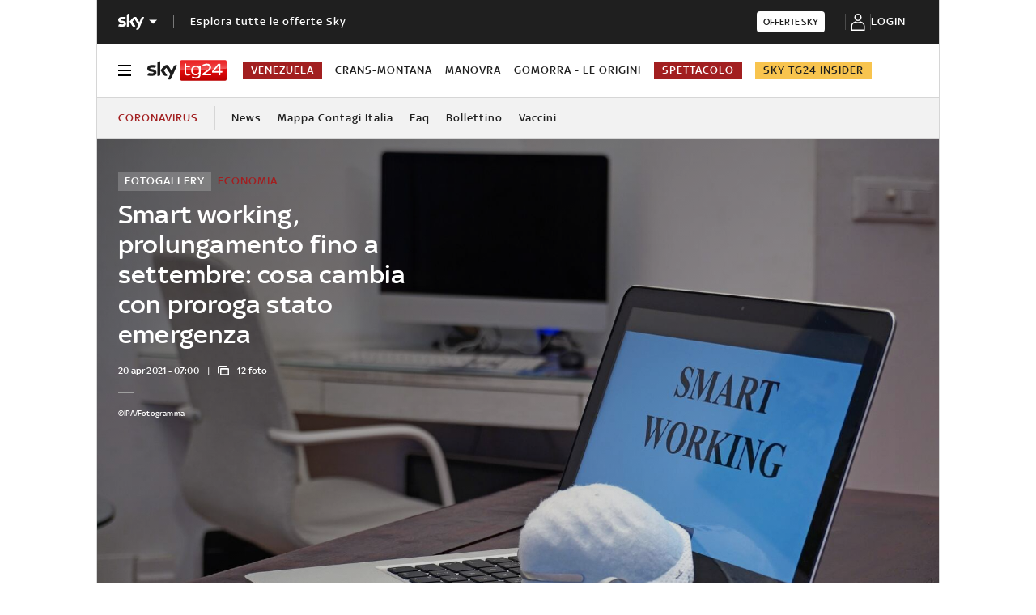

--- FILE ---
content_type: text/html; charset=UTF-8
request_url: https://tg24.sky.it/economia/2021/04/20/smart-working-proroga-stato-emergenza
body_size: 36095
content:
<!DOCTYPE HTML>
<html class="no-js publish" lang="it">
    
    
    <head>
    <meta charset="UTF-8"/>
    <meta name="viewport" content="width=device-width, initial-scale=1"/>

    <link rel="preconnect" href="https://assets.adobedtm.com" crossorigin/>
    <link rel="preconnect" href="https://video.sky.it" crossorigin/>
    <link rel="preconnect" href="https://static.sky.it" crossorigin/>
	<link rel="preconnect" href="https://adx.4strokemedia.com" crossorigin/>
    <link rel="preconnect" href="https://videoplatform.sky.it" crossorigin/>

    
<link x-cq-linkchecker="valid" rel="canonical" href="https://tg24.sky.it/economia/2021/04/20/smart-working-proroga-stato-emergenza"/>

<title>Smart working, ipotesi proroga fino a settembre: le cose da sapere | Sky TG24</title>
<meta name="gsa_label" content="Smart working, prolungamento fino a settembre: cosa cambia con proroga stato emergenza | Sky TG24"/>
<meta name="keywords" content="fotogallery,smart working,emergenza,covid19,coronavirus,digitall,lavoro"/>
<meta name="description" content="Leggi su Sky TG24 l'articolo Smart working, prolungamento fino a settembre: cosa cambia con proroga stato emergenza"/>



<meta name="news_keywords" content="fotogallery,smart working,emergenza,covid19,coronavirus,digitall,lavoro"/>
<meta name="news_img_original" content="https://static.sky.it/editorialimages/14ed720c9a7f7b6421300344b09c4553fdb3977a/skytg24/it/economia/2020/10/20/smart-working-dpcm-18-ottobre/smart_working_fotogramma.jpg?im=Resize,width=565"/>
<meta name="news_img_small" content="https://static.sky.it/editorialimages/14ed720c9a7f7b6421300344b09c4553fdb3977a/skytg24/it/economia/2020/10/20/smart-working-dpcm-18-ottobre/smart_working_fotogramma.jpg?im=Resize,width=565"/>
<meta name="news_img_medium" content="https://static.sky.it/editorialimages/14ed720c9a7f7b6421300344b09c4553fdb3977a/skytg24/it/economia/2020/10/20/smart-working-dpcm-18-ottobre/smart_working_fotogramma.jpg?im=Resize,width=565"/>
<meta name="news_img_big" content="https://static.sky.it/editorialimages/14ed720c9a7f7b6421300344b09c4553fdb3977a/skytg24/it/economia/2020/10/20/smart-working-dpcm-18-ottobre/smart_working_fotogramma.jpg?im=Resize,width=565"/>

<meta name="url_thumbnail" content="https://static.sky.it/editorialimages/14ed720c9a7f7b6421300344b09c4553fdb3977a/skytg24/it/economia/2020/10/20/smart-working-dpcm-18-ottobre/smart_working_fotogramma.jpg?im=Resize,width=565"/>
<meta name="url_photogallery" content="https://tg24.sky.it/economia/2021/04/20/smart-working-proroga-stato-emergenza"/>
<meta name="url_original_photogallery" content="https://static.sky.it/editorialimages/14ed720c9a7f7b6421300344b09c4553fdb3977a/skytg24/it/economia/2020/10/20/smart-working-dpcm-18-ottobre/smart_working_fotogramma.jpg?im=Resize,width=565"/>
<meta name="title_photogallery" content="Smart working, prolungamento fino a settembre: cosa cambia con proroga stato emergenza | Sky TG24"/>

<meta name="type" content="photogallery"/>
<meta name="author" content="Sky TG24"/>

<!-- Only in article & gallery- AMP REL -->



<!-- Facebook Gallery-->
<meta property="og:url" content="https://tg24.sky.it/economia/2021/04/20/smart-working-proroga-stato-emergenza"/>
<meta property="og:title" content="Smart working, ipotesi proroga fino a settembre: le cose da sapere"/>
<meta property="og:description" content="Leggi su Sky TG24 l'articolo Smart working, prolungamento fino a settembre: cosa cambia con proroga stato emergenza"/>
<meta property="og:image" content="https://static.sky.it/editorialimages/14ed720c9a7f7b6421300344b09c4553fdb3977a/skytg24/it/economia/2020/10/20/smart-working-dpcm-18-ottobre/smart_working_fotogramma.jpg?im=Resize,width=565"/>
<meta property="og:type" content="photogallery"/>
<meta property="og:locale" itemprop="inLanguage" content="it-IT"/>

<!-- Twitter Gallery-->
<meta name="twitter:title" content="Smart working, ipotesi proroga fino a settembre: le cose da sapere"/>
<meta name="twitter:description" content="Leggi su Sky TG24 l'articolo Smart working, prolungamento fino a settembre: cosa cambia con proroga stato emergenza"/>
<meta name="twitter:card" content="gallery"/>
<meta name="twitter:url" content="https://tg24.sky.it/economia/2021/04/20/smart-working-proroga-stato-emergenza"/>
<meta name="twitter:image" content="https://static.sky.it/editorialimages/14ed720c9a7f7b6421300344b09c4553fdb3977a/skytg24/it/economia/2020/10/20/smart-working-dpcm-18-ottobre/smart_working_fotogramma.jpg?im=Resize,width=565"/>
<meta name="twitter:site" content="@Sky TG24"/>
<meta name="twitter:creator" content="@Sky TG24"/>


<meta name="speakable_description" content="La norma che regolava il lavoro agile emergenziale era in scadenza a fine aprile, ma è ormai certo che verrà estesa insieme allo stato di emergenza. E forse andrà anche oltre l’estate
"/>
<meta name="section" content="Sky TG24"/>

<meta name="DC.date.issued.gsa" content="2021-04-20"/>
    <meta name="theme-color" content="#a21f20"/>
<link rel="icon" href="https://static.sky.it/images/skytg24/configurations/logos/tg24-48x48.png" type="image/x-icon" crossorigin="anonymous"/>
<link rel="apple-touch-icon" href="https://static.sky.it/images/skytg24/configurations/logos/tg24-512x512.png" crossorigin="anonymous"/>
<link rel="manifest" href="/manifest.json"/>

    <meta name="template" content="gallery-page"/>

    
    
    
    
        

<link rel="preload" href="https://static.sky.it/libs/sky-aem-frontend/clientlibs/dp_base/css/resources/fonts/SkyText-Regular.woff2" as="font" type="font/woff2" crossorigin="anonymous" fetchpriority="high"/>
<link rel="preload" href="https://static.sky.it/libs/sky-aem-frontend/clientlibs/dp_base/css/resources/fonts/SkyTextMedium-Regular.woff2" as="font" type="font/woff2" crossorigin="anonymous" fetchpriority="high"/>
<link rel="preload" href="https://static.sky.it/libs/sky-aem-frontend/clientlibs/dp_base/css/resources/fonts/SkyText-Italic.woff2" as="font" type="font/woff2" crossorigin="anonymous" fetchpriority="high"/>
<link rel="preload" href="https://static.sky.it/libs/sky-aem-frontend/clientlibs/dp_base/css/resources/fonts/SkyText-Bold.woff2" as="font" type="font/woff2" crossorigin="anonymous" fetchpriority="high"/>

<style>
    

@font-face {
    font-family: SkyText;
    font-style: normal;
    font-weight: 400;
    font-display: swap;
    src: url(https://static.sky.it/libs/sky-aem-frontend/clientlibs/dp_base/css/resources/fonts/SkyText-Regular.woff2) format("woff2");
}
@font-face {
    font-family: SkyText;
    font-style: italic;
    font-weight: 400;
    font-display: swap;
    src: url(https://static.sky.it/libs/sky-aem-frontend/clientlibs/dp_base/css/resources/fonts/SkyText-Italic.woff2) format("woff2");
}
@font-face {
    font-family: SkyText;
    font-style: normal;
    font-weight: 500;
    font-display: swap;
    src: url(https://static.sky.it/libs/sky-aem-frontend/clientlibs/dp_base/css/resources/fonts/SkyTextMedium-Regular.woff2) format("woff2");
}
@font-face {
    font-family: SkyText;
    font-style: normal;
    font-weight: 700;
    font-display: swap;
    src: url(https://static.sky.it/libs/sky-aem-frontend/clientlibs/dp_base/css/resources/fonts/SkyText-Bold.woff2) format("woff2");
}

</style>
    
    


    


    
    
    
    
    
        
<style>@media (min-width:48em) and (max-width:63.99em){.l-grid__rail .c-adv{padding-left:1.11111rem;padding-right:1.11111rem}.c-intro--no-image~.l-offset--negative{margin-top:0}.c-hero.c-hero--bg-transparent-text-light-t .c-hero__content-data,.c-hero.c-hero--bg-transparent-text-light-t .c-hero__credits,.c-hero.c-hero--bg-transparent-text-light-t .c-hero__date,.c-hero.c-hero--bg-transparent-text-light-t .c-hero__title{color:#fff}}.c-intro--no-image .c-hero--no-image .c-hero__title-content{font-size:1.77778rem;font-weight:500;line-height:2rem}@media (min-width:48em){.c-hero__title-content{font-size:1.77778rem;font-weight:500;line-height:2rem}.c-intro--no-image .c-hero--no-image .c-hero__title-content{font-size:1.77778rem;font-weight:500;line-height:2rem}}@media (min-width:64em){.c-hero__title-content{font-size:1.88889rem;font-weight:500;line-height:2.11111rem}.c-intro--no-image .c-hero--no-image .c-hero__title-content{font-size:2.55556rem;font-weight:500;line-height:2.88889rem}}@media (min-width:48em) and (max-width:63.99em){.c-intro--full-image-t{padding:0;position:relative;z-index:0}.c-intro--full-image-t .c-intro__bg-wrapper:after{background:linear-gradient(331deg,transparent,transparent 0,rgba(0,0,0,.5) 100%,rgba(0,0,0,.5) 0);background:linear-gradient(331deg,transparent 0 0,rgba(0,0,0,.5) 100% 100%);content:"";height:100%;position:absolute;top:0;width:100%}.c-intro--full-image-t .c-hero.c-hero--no-image .c-hero__content{grid-column:1/6;grid-row:1}.c-intro--full-image-t.c-intro--no-image .c-hero.c-hero--no-image .c-hero__content{grid-column:1/12}.c-intro--full-image-t .c-hero__content{margin-top:0;padding:0}.c-intro--full-image-t.c-intro--no-image .c-intro__bg-wrapper:after{background:#6c1415}.c-intro--full-image-t .l-inner-grid{position:absolute;top:2.22222rem}}@media (min-width:64em){.c-intro--full-image-d{padding:0;position:relative;z-index:0}.c-intro--full-image-d .c-intro__bg-wrapper:after{background:linear-gradient(331deg,transparent,transparent 0,rgba(0,0,0,.5) 100%,rgba(0,0,0,.5) 0);background:linear-gradient(331deg,transparent 0 0,rgba(0,0,0,.5) 100% 100%);content:"";height:100%;position:absolute;top:0;width:100%}.c-intro--full-image-d .c-hero.c-hero--no-image .c-hero__content{grid-column:1/6;grid-row:1}.c-intro--full-image-d.c-intro--no-image .c-hero.c-hero--no-image .c-hero__content{grid-column:1/12}.c-intro--full-image-d .c-hero__content{margin-top:0;padding:0}.c-intro--full-image-d.c-intro--no-image .c-intro__bg-wrapper:after{background:#6c1415}.c-intro--full-image-d .l-inner-grid{position:absolute;top:2.22222rem}.c-section-nav{font-size:.77778rem;font-weight:500;line-height:1rem}}@media (max-width:47.99em){.c-intro.c-intro--no-image:not(.c-intro--bg-image):not(.c-intro--meganews):not(.c-intro--meganews-cards) .c-intro__bg-wrapper{display:none}.c-section-nav__up{margin-left:-1.11111rem;margin-right:-1.11111rem;padding-left:1.11111rem;padding-right:1.11111rem}.c-section-nav__up{-webkit-overflow-scrolling:touch;overflow-x:auto;overflow:-moz-scrollbars-none;white-space:nowrap;-ms-overflow-style:none;scrollbar-width:none}.c-section-nav__up::-webkit-scrollbar{background:0 0;height:0;width:0}.c-local-nav .is-active .c-local-nav__featured{display:block}}@media (min-width:64em) and (max-width:64.99em){body{overflow-x:hidden}.l-grid--rail-right .l-grid__rail{margin-right:calc(-50vw - -27.44444rem)}.l-grid--rail-right .l-grid__rail .c-adv{padding-right:calc(50vw - 27.44445rem)}}@media (max-width:47.99em){.c-hero.c-hero--bg-colored-dark-m{margin-left:-1.11111rem;margin-right:-1.11111rem}.c-hero.c-hero--bg-colored-dark-m .c-hero__content{background:#1f1f1f;box-shadow:none;padding:1.11111rem}.c-hero.c-hero--bg-colored-dark-m .c-hero__content-data,.c-hero.c-hero--bg-colored-dark-m .c-hero__date,.c-hero.c-hero--bg-colored-dark-m .c-hero__title{color:#fff}.l-wrapper>:not(.c-section-divider) .c-banner-marketing:not(.c-banner-marketing--full){padding-left:1.11111rem;padding-right:1.11111rem}}@media (min-width:48em){.c-hero__info-wrapper{font-size:.66667rem;font-weight:400;font-weight:500;letter-spacing:.01111rem;line-height:.77778rem}}@media (min-width:64em){.c-adv{border-bottom:none;border-top:none}.c-banner-marketing__text{font-size:.88889rem;font-weight:500;line-height:1rem}}@media (max-width:47.99em){.c-hero--bg-colored-dark-m .c-label--article-heading{color:#fff}.s-gallery-spacing>:first-child:not(.c-article-abstract){margin-top:1.11111rem}.u-hidden-m{display:none!important}}@media (max-width:47.99em){.c-article-abstract--dark-m{background:#1f1f1f}.c-player-card .skyplayer-preview-container .data [id=channel]{display:none}.c-set-of-cards--bg-transparent-text-dark-m .c-card.c-card--base .c-card__abstract{color:#000}.c-card--CA05C-m .c-card__abstract{display:none;font-size:.66667rem;font-weight:400;letter-spacing:.01111rem;line-height:.77778rem}.l-pull--m{margin-left:-1.11111rem}.l-pull--m{margin-right:-1.11111rem}.l-push--m{padding-left:1.11111rem}.l-push--m{padding-right:1.11111rem}}.icon--arrow-navigation.icon--small .icon__svg,.icon--arrow-navigation.icon--small svg{font-size:.66667rem}.icon--arrow-navigation.icon--small.icon--arrow-link .icon__svg,.icon--arrow-navigation.icon--small.icon--arrow-link svg{font-size:1.11111rem}.c-section-divider{padding-top:.05556rem;position:relative}.c-section-divider>:not(.c-section-title){position:relative}.c-section-divider:before{background:linear-gradient(225deg,#e21b25,#9a1f1f);content:"";height:5rem;left:0;position:absolute;top:0;width:100%}@media (min-width:48em){.c-section-divider:before{height:8.88889rem}}.c-section-divider--special{padding-top:0}.c-section-divider--special:before{display:none}.c-section-divider--special .c-section-divider__image{height:0;overflow:hidden;padding-bottom:2.77778rem;position:relative;z-index:0}.c-section-divider--special .c-section-divider__image img{height:2.77778rem;width:100%}.c-section-divider--special .c-section-divider__main{background-color:#d6d6d6;display:flex;flex-direction:column-reverse;height:5.55556rem}.c-section-divider--special .c-section-divider__main .c-section-divider__content{display:flex;flex-direction:column;height:2.77778rem;justify-content:center;padding:0}.c-section-divider--special .c-section-divider__main .c-section-divider__content .c-section-divider__header{align-items:center;color:#1f1f1f;display:flex;font-size:1rem;font-weight:500;line-height:1rem;max-width:34.16667rem;padding:0 1.11111rem}.c-section-divider--special .c-section-divider__main .c-section-divider__content .c-section-divider__logo{align-items:center;display:flex}.c-section-divider--special .c-section-divider__main .c-section-divider__content .c-section-divider__logo img{max-height:1.66667rem;max-width:5.38889rem}.c-section-divider--special .c-section-divider__main .c-section-divider__content .c-section-divider__logo:after{content:"|";font-size:1.44444rem;letter-spacing:0;line-height:0;margin:-.16667rem .55556rem 0}@media (min-width:48em){.c-section-divider--special .c-section-divider__image{padding-bottom:7.77778rem}.c-section-divider--special .c-section-divider__image img{height:7.77778rem}.c-section-divider--special .c-section-divider__main{flex-direction:row;height:7.77778rem;justify-content:space-between}.c-section-divider--special .c-section-divider__main .c-section-divider__content{height:100%;justify-content:space-around;padding:1.11111rem 0}.c-section-divider--special .c-section-divider__main .c-section-divider__content .c-section-divider__header{font-size:1.33333rem;line-height:1.44444rem}.c-section-divider--special .c-section-divider__main .c-section-divider__content .c-section-divider__logo{align-items:center;display:flex}.c-section-divider--special .c-section-divider__main .c-section-divider__content .c-section-divider__logo img{max-width:6.88889rem}.c-section-divider--special .c-section-divider__main .c-section-divider__content .c-section-divider__logo:after{margin:0 .33333rem}}.c-section-divider--special-slim.c-section-divider--special .c-section-divider__main .c-section-divider__content{flex-direction:row;justify-content:space-between}.c-section-divider--special-slim.c-section-divider--special .c-section-divider__main .c-section-divider__cta{align-items:center;background-color:#2f2f2f;display:flex;height:2.77778rem;justify-content:center;width:2.77778rem}@media (min-width:48em){.c-section-divider--special-slim.c-section-divider--special .c-section-divider__main{height:2.77778rem}.c-section-divider--special-slim.c-section-divider--special .c-section-divider__main .c-section-divider__content{flex-direction:column;justify-content:center;padding:0}.c-section-divider--special-slim.c-section-divider--special .c-section-divider__main .c-section-divider__image{display:flex;padding-bottom:2.77778rem}.c-section-divider--special-slim.c-section-divider--special .c-section-divider__main .c-section-divider__image img{height:2.77778rem;width:auto}}@media (min-width:64em){.c-section-divider--special .c-section-divider__main .c-section-divider__content .c-section-divider__logo:after{margin:-.16667rem 1.11111rem 0}.c-card__content-data{font-size:.66667rem;font-weight:400;font-weight:500;letter-spacing:.01111rem;line-height:.77778rem}}@media (min-width:48em){.c-label--article-sponsored{padding:.16667rem .44444rem}}.icon--arrow-player-dx.icon--medium,.icon--arrow-player-dx.icon--medium .icon__svg,.icon--arrow-player-dx.icon--medium svg,.icon--arrow-player-sx.icon--medium,.icon--arrow-player-sx.icon--medium .icon__svg,.icon--arrow-player-sx.icon--medium svg{font-size:1.94444rem}.c-player-card .skyplayer-preview-container .data [id=channel]{background:0 0;color:#fff;display:inline-block;font-size:12px;font-size:.66667rem!important;font-weight:500;font-weight:500!important;letter-spacing:.05556rem;line-height:.88889rem;margin:0 0 .22222rem;padding:0;text-transform:uppercase}.c-card__abstract{color:#000;margin:0 0 .44444rem;order:3;word-break:break-word}.o-aspect-ratio--16-10{padding-top:62.5%}@media (max-width:47.99em){.c-player-card .skyplayer-preview-container .data [id=channel]{display:none}.c-set-of-cards--bg-transparent-text-dark-m .c-card.c-card--base .c-card__abstract{color:#000}.c-card--CA05C-m .c-card__abstract{display:none;font-size:.66667rem;font-weight:400;letter-spacing:.01111rem;line-height:.77778rem}.l-pull--m{margin-left:-1.11111rem}.l-pull--m{margin-right:-1.11111rem}.l-push--m{padding-left:1.11111rem}.l-push--m{padding-right:1.11111rem}}.icon--medium{font-size:3.33333rem}.icon--arrow-player-sx.icon--medium,.icon--arrow-player-sx.icon--medium .icon__svg,.icon--arrow-player-sx.icon--medium svg{font-size:1.94444rem}.c-playlist-carousel__arrow{display:none}@media (min-width:64em){.c-nav-utility__logo-sky{display:none}.c-playlist-carousel__arrow{align-items:center;background:0 0;border:0;display:flex;height:100%;margin:0;padding:0;position:absolute;z-index:101}.c-playlist-carousel__arrow--left{background:linear-gradient(270deg,transparent 0,#393939);display:none;left:0;top:50%;transform:translateY(-50%)}}@media (min-width:48em){.c-label--article-heading-light{padding:0}.c-local-nav .c-topic-card .c-label--article-heading-white{font-size:.77778rem;font-weight:500;line-height:1rem}.c-label--article-sponsored{padding:.16667rem .44444rem}}.c-label-wrapper .c-label--article-heading,.c-label-wrapper .c-label--article-sponsored,.c-label-wrapper .c-label--live{margin-right:.44444rem}.c-label-wrapper .c-label--block-first{flex:auto 1 0;margin-right:100%;max-width:100%;order:0}.c-video-card__progress-bar{-webkit-appearance:none;-moz-appearance:none;appearance:none;background:rgba(255,255,255,.2);border:none;display:none;height:.27778rem;margin-bottom:.33333rem;padding:0;width:100%}.c-video-card__progress-bar::-webkit-progress-bar{background:rgba(255,255,255,.2)}.c-video-card__progress-bar::-webkit-progress-value{background:#a21f20}.c-video-card__progress-bar::-moz-progress-bar{background:#a21f20}@media (min-width:48em){.c-video-card__progress-bar{margin-bottom:.55556rem}}@media (min-width:48em){.s-hero-sticky-player-wrapper{bottom:1.11111rem;height:16.89189rem;left:auto;right:1.11111rem;top:auto;width:30rem}.s-hero-sticky-player-wrapper:has(.c-hero__disclaimer){bottom:2.77778rem}:root:has([id^=slimBannerBottom]:not(:empty)) .s-hero-sticky-player-wrapper{bottom:60px}:root:has([id^=slimBannerBottom]:not(:empty)):has(.c-hero__disclaimer) .s-hero-sticky-player-wrapper{bottom:90px}}a,article,h1,h6,header,i,img,li,nav,p,section,small,time,ul{border:0;margin:0;padding:0}article,header,nav,section{display:block}.c-gallery-item__next-link{align-items:center;display:none;height:1.38889rem;justify-content:flex-start;width:1.38889rem}.c-gallery-item__next-link .icon{color:#414141;font-size:.77778rem}a,article,aside,h1,h6,header,i,img,li,nav,p,section,small,time,ul{border:0;margin:0;padding:0}article,aside,header,nav,section{display:block}ul{list-style:none}*{backface-visibility:hidden;box-sizing:border-box;font-family:inherit;-moz-osx-font-smoothing:grayscale;-webkit-font-smoothing:antialiased;line-height:inherit}:after,:before{box-sizing:inherit}html{font-size:18px}body{color:#1f1f1f;font-family:SkyText,Arial,Tahoma,Verdana,sans-serif;font-size:1rem;font-weight:400;height:100%;letter-spacing:.01111rem;line-height:1.44444rem;margin:0;padding:0}@media (min-width:48em){body{font-size:1rem;font-weight:400;letter-spacing:.01111rem;line-height:1.44444rem}}@media (min-width:64em){body{font-size:1rem;font-weight:400;letter-spacing:.01111rem;line-height:1.44444rem}}p{font-size:inherit;line-height:inherit}a{color:#a21f20;-webkit-text-decoration:none;text-decoration:none}small{display:inline-block;font-size:.55556rem;font-weight:400;line-height:.66667rem}@media (min-width:48em){small{font-size:.55556rem;font-weight:400;line-height:.66667rem}}@media (min-width:64em){small{font-size:.55556rem;font-weight:400;line-height:.66667rem}}ul{margin-top:.55556rem}ul{list-style:disc;padding-left:2rem}ul li{margin-bottom:.55556rem;padding-left:.27778rem}img{height:auto;max-width:100%;vertical-align:middle}h1{font-size:1.77778rem;font-weight:500;line-height:2rem}@media (min-width:48em){h1{font-size:1.77778rem;font-weight:500;line-height:2rem}}@media (min-width:64em){h1{font-size:1.88889rem;font-weight:500;line-height:2.11111rem}h6{font-size:.88889rem;font-weight:500;line-height:1rem}}h6{font-size:.88889rem;font-weight:500;line-height:1rem}.o-absolute-positioned{bottom:0;left:0;position:absolute;right:0;top:0}.o-aspect-ratio{display:block;overflow:hidden;position:relative}.o-aspect-ratio--16-9{padding-top:56.25%}.o-aspect-ratio--intro-shorter{padding-top:43.26923%}.o-aspect-ratio img{left:0;max-width:100%;min-width:100%;position:absolute;top:0}.icon__svg{display:block;fill:currentColor;fill-rule:evenodd;height:1em;margin:0 auto;width:1em}@media (max-width:47.99em){.l-pull--m{margin-left:-1.11111rem}.l-pull--m{margin-right:-1.11111rem}.l-push--m{padding-left:1.11111rem}.l-push--m{padding-right:1.11111rem}}@media (min-width:48em) and (max-width:63.99em){.l-pull--left-t{margin-left:-1.11111rem}.l-push--left-t{padding-left:1.11111rem}}@media (min-width:64em) and (max-width:64.99em){body{overflow-x:hidden}.l-pull--left-d{margin-left:calc(-50vw - -27.44444rem)}.l-grid--rail-right .l-pull--left-d{margin-left:calc(-50vw - -27.44444rem)}.l-push--left-d{padding-left:calc(50vw - 27.44445rem)}.l-grid--rail-right .l-push--left-d{padding-left:calc(50vw - 27.44445rem)}.l-grid--rail-right .l-grid__rail{margin-right:calc(-50vw - -27.44444rem)}}@media (min-width:65em){.l-pull--left-d{margin-left:-1.44444rem}.l-grid--rail-right .l-pull--left-d{margin-left:-1.44444rem}.l-push--left-d{padding-left:1.44444rem}.l-grid--rail-right .l-push--left-d{padding-left:1.44444rem}}.l-wrapper{background:#fff;box-shadow:.05556rem 0 0 0 #d6d6d6,-.05556rem 0 0 0 #d6d6d6;width:100%}@media (min-width:48em){h6{font-size:.88889rem;font-weight:500;line-height:1rem}.l-wrapper{display:flex;flex-direction:column;margin-left:auto;margin-right:auto;max-width:57.77778rem;min-height:100vh;position:relative}.l-wrapper>*{flex-grow:0}}.l-grid{display:grid;grid-auto-flow:dense;grid-column-gap:1.11111rem;grid-template-columns:repeat(6,minmax(0,1fr))}@media (min-width:48em){.l-grid{grid-template-columns:repeat(12,minmax(0,1fr))}}.l-grid__main{grid-column:1/-1}@media (max-width:63.99em){.l-grid__main{order:0}}@media (min-width:64em){.l-grid{grid-template-rows:auto 1fr;margin-left:auto;margin-right:auto;max-width:54.88889rem;width:100%}.l-grid--rail-right .l-inner-grid__main{grid-column:1/9;width:100%}.l-grid__main{grid-row-start:1;margin:0 calc(-50vw - -27.44444rem)}.l-grid--rail-right .l-grid__rail{grid-column:-5/-1}}.l-grid__rail{background:#fff;grid-column:1/-1}.l-grid__rail--border-bottom{border-bottom:.05556rem solid #d6d6d6}.l-grid__rail .c-adv{padding-bottom:.83333rem;padding-top:.83333rem}@media (max-width:47.99em){.l-grid__rail .c-adv{padding-left:1.11111rem;padding-right:1.11111rem}}@media (min-width:48em) and (max-width:63.99em){.l-grid__rail .c-adv{padding-left:1.11111rem;padding-right:1.11111rem}.c-hero.c-hero--bg-transparent-text-light-t .c-hero__content-data,.c-hero.c-hero--bg-transparent-text-light-t .c-hero__credits,.c-hero.c-hero--bg-transparent-text-light-t .c-hero__date,.c-hero.c-hero--bg-transparent-text-light-t .c-hero__title{color:#fff}}@media (min-width:64em) and (max-width:64.99em){.l-grid--rail-right .l-grid__rail .c-adv{padding-right:calc(50vw - 27.44445rem)}}@media (min-width:65em){.l-grid__main{margin:0 -1.44444rem}.l-grid--rail-right .l-grid__rail{margin-right:-1.44444rem}.l-grid--rail-right .l-grid__rail .c-adv{padding-right:1.44444rem}}.l-grid__rail .c-adv{min-height:17.11111rem}.l-inner-grid{display:grid;grid-auto-flow:dense;grid-column-gap:1.11111rem;grid-template-columns:repeat(6,minmax(0,1fr));padding:0 1.11111rem}.l-inner-grid__main{grid-column:1/-1;width:100%}:root .l-spacing-s{margin-bottom:1.11111rem}:root .l-spacing-m{margin-bottom:2.22222rem}.c-hero{display:grid}.c-hero .c-hero__content{grid-row:1;padding:0 0 1.11111rem}@media (min-width:48em){.l-inner-grid{grid-template-columns:repeat(12,minmax(0,1fr))}.l-offset--negative{margin-top:-2.77778rem;position:relative;z-index:100}.c-hero .c-hero__content{padding:1.11111rem 0}}@media (min-width:64em){.l-grid__rail{border-top:.05556rem solid #d6d6d6;grid-row-start:1;position:relative;z-index:100}.l-grid--rail-right .l-grid__rail{border-left:.05556rem solid #d6d6d6}.l-grid--rail-right .l-grid__rail .c-adv{padding-left:.83333rem}.l-inner-grid{grid-template-rows:auto 1fr;margin-left:auto;margin-right:auto;max-width:54.88889rem;padding:0;width:100%}.l-offset--negative{margin-top:-4.44444rem}.c-hero{align-items:start;grid-template-columns:repeat(12,1fr)}.c-hero .c-hero__content{grid-column:1/6;grid-row:1;padding:0 1.11111rem 0 0}.c-hero.c-hero--no-image .c-hero__content{grid-column:1/12;padding:0}.c-hero.c-hero--bg-transparent-text-light-d .c-hero__content-data,.c-hero.c-hero--bg-transparent-text-light-d .c-hero__credits,.c-hero.c-hero--bg-transparent-text-light-d .c-hero__date,.c-hero.c-hero--bg-transparent-text-light-d .c-hero__title{color:#fff}}@media (max-width:47.99em){.c-hero.c-hero--bg-colored-dark-m{margin-left:-1.11111rem;margin-right:-1.11111rem}.c-hero.c-hero--bg-colored-dark-m .c-hero__content{background:#1f1f1f;box-shadow:none;padding:1.11111rem}.c-hero.c-hero--bg-colored-dark-m .c-hero__content-data,.c-hero.c-hero--bg-colored-dark-m .c-hero__date,.c-hero.c-hero--bg-colored-dark-m .c-hero__title{color:#fff}}.c-hero__author-name-no-intro{color:#a21f20;display:block;font-size:.77778rem;font-weight:400;font-weight:500!important;letter-spacing:.01111rem;letter-spacing:0;line-height:1rem;margin-top:.27778rem;text-transform:capitalize}@media (min-width:48em){.c-hero__author-name-no-intro{font-size:.77778rem;font-weight:400;letter-spacing:.01111rem;line-height:1rem}}@media (min-width:64em){.c-hero__author-name-no-intro{font-size:.77778rem;font-weight:400;letter-spacing:.01111rem;line-height:1rem}}.c-hero__content{align-items:flex-start;display:flex;flex-direction:column}.c-hero__content-data{color:#414141;display:flex;font-size:.66667rem;font-weight:400;font-weight:500;letter-spacing:.01111rem;line-height:.77778rem}@media (min-width:48em){.c-hero__content-data{font-size:.66667rem;font-weight:400;font-weight:500;letter-spacing:.01111rem;line-height:.77778rem}}@media (min-width:64em){.c-hero__content-data{font-size:.66667rem;font-weight:400;font-weight:500;letter-spacing:.01111rem;line-height:.77778rem}}.c-hero__content-data:before{content:"|";margin:0 .55556rem}.c-hero__content-data .icon{margin-right:.55556rem}.c-hero__credits{color:#414141;font-size:.55556rem;font-weight:400;font-weight:500;line-height:.66667rem;margin-top:1.11111rem;order:8;padding-top:1.11111rem;position:relative}@media (min-width:48em){.c-hero__credits{font-size:.55556rem;font-weight:400;font-weight:500;line-height:.66667rem}}@media (min-width:64em){.c-hero__credits{font-size:.55556rem;font-weight:400;font-weight:500;line-height:.66667rem;max-width:60%}}.c-hero__credits:before{border-top:.05556rem solid #9f9f9f;content:"";display:block;height:.05556rem;position:absolute;top:0;width:1.11111rem}.c-hero__date{color:#414141;font-size:.66667rem;font-weight:400;font-weight:500;letter-spacing:.01111rem;line-height:.77778rem}@media (min-width:48em){.c-hero__date{font-size:.66667rem;font-weight:400;font-weight:500;letter-spacing:.01111rem;line-height:.77778rem}}@media (min-width:64em){.c-hero__date{font-size:.66667rem;font-weight:400;font-weight:500;letter-spacing:.01111rem;line-height:.77778rem}}.c-hero__title-content{font-size:1.77778rem;font-weight:500;line-height:2rem}@media (min-width:48em){.c-hero__title-content{font-size:1.77778rem;font-weight:500;line-height:2rem}}@media (min-width:64em){.c-hero__title-content{font-size:1.88889rem;font-weight:500;line-height:2.11111rem}}.c-hero__title{margin-bottom:1.11111rem;order:2}.c-hero__title+.c-label{margin-bottom:.55556rem}.c-hero__info-wrapper{font-size:.66667rem;font-weight:400;font-weight:500;letter-spacing:.01111rem;line-height:.77778rem;order:4}@media (min-width:48em){.c-hero__info-wrapper{font-size:.66667rem;font-weight:400;font-weight:500;letter-spacing:.01111rem;line-height:.77778rem}.c-article-abstract p{font-size:1rem;font-weight:400;letter-spacing:.01111rem;line-height:1.44444rem}}@media (min-width:64em){.c-hero__info-wrapper{font-size:.66667rem;font-weight:400;font-weight:500;letter-spacing:.01111rem;line-height:.77778rem}}.c-hero__info-wrapper--horizontal{align-items:center;display:flex}.c-hero__label-wrapper{margin-bottom:.55556rem;order:1}.icon--xxsmall{font-size:.77778rem}.icon--small{font-size:1.66667rem}.icon{align-items:center;display:flex;height:1em;justify-content:center;width:1em}.icon--c-primary{color:#a21f20}.icon--c-light{color:#fff}.icon--sky .icon__svg,.icon--sky svg{color:#fff}.icon--logo .icon__svg,.icon--logo svg{fill:inherit}.icon--social .icon__svg,.icon--social svg{font-size:1rem}.icon.icon--sky-tg24{height:1.11111rem;width:3.66667rem}.icon.icon--sky-tg24 .icon__svg,.icon.icon--sky-tg24 svg{height:1.11111rem;width:3.66667rem}@media (min-width:64em){.icon.icon--sky-tg24{height:1.44444rem;width:5.44444rem}.icon.icon--sky-tg24 .icon__svg,.icon.icon--sky-tg24 svg{height:1.44444rem;width:5.44444rem}}.c-local-nav.is-active__wrapper .icon .icon--sky-tg24-spettacolo__logotype{fill:#fff}.icon.icon--sky,.icon.icon--sky .icon__svg,.icon.icon--sky svg{height:1.11111rem;width:1.77778rem}.c-adv{border-bottom:.05556rem solid #d6d6d6;border-top:.05556rem solid #d6d6d6;padding:1.11111rem 0;text-align:center;width:100%}.l-grid__rail--border-bottom .c-adv{border-bottom:none}@media (max-width:63.99em){.advContainer{display:flex;flex-direction:column;height:5.55556rem;justify-content:center;overflow:hidden}.home-page .advContainer{height:2.77778rem}.tabs-page .advContainer,.video-article-page .advContainer{height:0}}.c-article-abstract{padding-top:1.66667rem}.c-article-abstract p{color:#1f1f1f;font-size:1rem;font-style:italic;font-weight:400;letter-spacing:.01111rem;line-height:1.44444rem}@media (min-width:64em){.c-adv{border-bottom:none;border-top:none}.c-article-abstract p{font-size:1rem;font-weight:400;letter-spacing:.01111rem;line-height:1.44444rem}.c-article-abstract p{padding:0 0 2.22222rem}}@media (max-width:479.99em){.c-article-abstract p{font-weight:500;font-weight:400}}.c-article-abstract p{display:block;margin:0 0 1rem}.c-article-abstract :last-child{margin:0}.c-article-abstract:not(.c-article-abstract--dark):not(.c-article-abstract--dark-v2){padding-bottom:1.66667rem;padding-top:1.66667rem}.c-article-abstract:not(.c-article-abstract--dark):not(.c-article-abstract--dark-v2) p:only-child{box-sizing:content-box;min-height:3.66667rem}@media (max-width:47.99em){.c-article-abstract--dark-m{background:#1f1f1f}.c-article-abstract--dark-m p{color:#fff}.l-wrapper>:not(.c-section-divider) .c-banner-marketing:not(.c-banner-marketing--full){padding-left:1.11111rem;padding-right:1.11111rem}}@media (min-width:48em) and (max-width:63.99em){.c-article-abstract--dark-t{background:#1f1f1f;min-height:2.77778rem;padding-right:1.11111rem}.c-article-abstract--dark-t p{color:#fff}}@media (min-width:64em){.c-article-abstract:not(.c-article-abstract--dark):not(.c-article-abstract--dark-v2){padding-bottom:2.22222rem;padding-top:2.22222rem}.c-article-abstract--dark-d{background:#1f1f1f;min-height:4.44444rem;padding-right:1.11111rem}.c-article-abstract--dark-d p{color:#fff}.c-banner-marketing__text{font-size:.88889rem;font-weight:500;line-height:1rem}}.c-article-abstract--dark-d,.c-article-abstract--dark-m,.c-article-abstract--dark-t{padding-bottom:1.66667rem;padding-top:1.66667rem}.c-article-abstract--dark-d p,.c-article-abstract--dark-m p,.c-article-abstract--dark-t p{font-style:italic;padding:0}.c-article-abstract--dark-d p:last-child,.c-article-abstract--dark-m p:last-child,.c-article-abstract--dark-t p:last-child{border-bottom:0}.c-banner-marketing{align-items:center;background-color:#f2f2f2;display:flex;flex-direction:column;padding:1.11111rem 0}@media (min-width:48em){.c-banner-marketing{flex-direction:row;justify-content:space-between;padding:0}.l-grid__main .c-banner-marketing:not(.c-banner-marketing--full){padding:0 1.38889rem}}.c-banner-marketing__wrap-image{align-items:center;display:flex;flex-shrink:0;margin-bottom:.55556rem;max-width:6.27778rem;position:relative}@media (min-width:48em){.c-banner-marketing__wrap-image{align-self:stretch;margin-bottom:0;margin-right:2.77778rem;padding:1.11111rem 0}.c-banner-marketing__wrap-image:after{background-color:#d6d6d6;content:"";height:100%;position:absolute;right:-1.11111rem;top:0;width:.05556rem}.c-banner-marketing__text{font-size:.88889rem;font-weight:500;line-height:1rem}}.c-banner-marketing__wrap-image .c-banner-marketing__img{max-height:5.55556rem;vertical-align:middle}.c-banner-marketing__text{color:#1f1f1f;font-size:.88889rem;font-weight:500;line-height:1rem;margin-bottom:1rem;text-align:center}.c-banner-marketing__full-bg-image{background-position:top;background-repeat:no-repeat;display:block}.c-banner-marketing--full{display:block;padding:1.11111rem 0}.l-grid__main .c-banner-marketing--full{padding:1.11111rem}@media (min-width:48em){.c-banner-marketing__text{flex-grow:1;margin-bottom:0;margin-right:1.38889rem;padding:1.11111rem 0;text-align:left}.c-banner-marketing .c-cta{flex:0 0 26%;justify-content:flex-end;max-width:14.16667rem;padding:1.11111rem 0;white-space:nowrap}}.c-banner-marketing .c-cta__text{white-space:pre-wrap}.c-banner-text__content{font-size:.88889rem;font-weight:400;grid-area:content;letter-spacing:.01111rem;line-height:1.22222rem}.c-banner-text__title{font-size:1.22222rem;font-weight:500;grid-area:title;line-height:1.44444rem;margin-bottom:1.11111rem}.c-cta{align-items:center;background:0 0;border:none;display:inline-flex;height:2.77778rem;justify-content:center;outline:0;padding:.83333rem 2.22222rem}.c-cta--no-outline{color:#a21f20;height:auto;padding:0}.c-cta--no-outline .icon{color:#a21f20}.c-cta__text{font-size:.77778rem;font-weight:500;letter-spacing:.11111rem;line-height:1rem;text-transform:uppercase}.c-cta__text~.icon{font-size:.77778rem;font-weight:500;letter-spacing:.11111rem;line-height:1rem;margin-left:.55556rem;text-transform:uppercase}@media (min-width:48em){.c-cta__text{font-size:.77778rem;font-weight:500;line-height:1rem}.c-cta__text~.icon{font-size:.77778rem;font-weight:500;line-height:1rem}}@media (min-width:64em){.c-cta__text{font-size:.77778rem;font-weight:500;line-height:1rem}.c-cta__text~.icon{font-size:.77778rem;font-weight:500;line-height:1rem}.c-gallery-item *{z-index:100}}.c-cta--light{background-color:#fff;color:#1f1f1f}.c-cta--slim{border-radius:.22222rem;height:1.44444rem;padding:.22222rem .44444rem}.c-cta--slim .c-cta__text{font-size:.66667rem;letter-spacing:normal}.c-cta--skyheadline{background-color:#f8f8f8;color:#1f1f1f;font-family:SkyHeadline,SkyText,Arial,Tahoma,Verdana,sans-serif;font-size:1.16667rem;font-weight:500;line-height:1rem;padding:.77778rem 1.11111rem}@media (min-width:48em){.c-cta--skyheadline{font-size:1.44444rem}.c-global-nav__main-logo{font-size:.77778rem;font-weight:500;line-height:1rem}}.c-filters-toolbar--light .c-filter.is-active{background-color:rgba(255,255,255,.2);box-shadow:inset 0 0 0 .05556rem rgba(255,255,255,.05)}.c-global-nav{background:#1f1f1f;font-family:SkyText,Arial,Tahoma,Verdana,sans-serif;list-style:none;margin:0;padding-left:0;position:relative;z-index:300}.c-global-nav__container{align-items:center;display:flex;flex-flow:row wrap;justify-content:space-between}.c-global-nav__main-logo{align-items:center;display:flex;flex:1;font-size:.77778rem;font-weight:500;height:2.22222rem;letter-spacing:.05556rem;line-height:1rem;order:1;text-transform:uppercase;width:100%}@media (min-width:48em){.c-global-nav__main-logo{flex:none;height:2rem;width:auto}.c-global-nav__main-logo:after{background-color:rgba(255,255,255,.4);content:"";display:block;height:.88889rem;width:.05556rem}.c-global-nav__main-title{font-size:.77778rem;font-weight:500;line-height:1rem}}.c-global-nav__main-logo .icon--arrow-navigation{font-size:.55556rem;margin:.33333rem 1.11111rem .33333rem .33333rem}body[data-state=global-nav-open] .c-global-nav__main-logo .icon--arrow-navigation{transform:rotate(180deg)}.c-global-nav__main-title{background:0 0;border:none;border-top:.05556rem solid rgba(255,255,255,.2);color:#fff;display:none;font-size:.77778rem;font-weight:500;letter-spacing:.05556rem;line-height:1rem;order:4;outline:0;padding:1.66667rem 0 .5rem;text-align:left;text-transform:uppercase;text-transform:none;width:100%}@media (min-width:48em){.c-global-nav__main-title{border-top:0;display:block;flex:1;margin-left:1.11111rem;order:2;padding-top:.5rem}}body[data-state=global-nav-open] .c-global-nav__main-title{display:flex}.c-global-nav__cta:focus,.c-global-nav__cta:hover{border-bottom:.05556rem solid #fff;margin-bottom:-.05556rem}.c-global-nav__login{align-items:center;display:flex;justify-content:center;min-height:3rem;min-width:5.83333rem;order:3}@media (min-width:48em){.c-global-nav__cta{order:3}.c-global-nav__login{order:4}}.c-global-nav__section{display:none;flex-direction:column;order:4;width:100%}@media (min-width:48em){.c-global-nav__section{border-top:.05556rem solid rgba(255,255,255,.2);flex-direction:row;min-height:11.33333rem}}body[data-state=global-nav-open] .c-global-nav__section{display:flex}.c-global-nav .c-global-nav__section-container{border-top:.05556rem solid rgba(255,255,255,.2);display:flex;flex-direction:column}.c-global-nav .c-global-nav__section-container:first-of-type{border-top:none;margin-top:0}@media (min-width:48em){.c-global-nav .c-global-nav__section-container{border-top:none;margin-right:3.88889rem;margin-top:0}.c-global-nav .c-global-nav__section-title{font-size:.77778rem;font-weight:400;letter-spacing:.01111rem;line-height:1rem}}.c-global-nav .c-global-nav__section-title{color:#fff;font-size:.77778rem;font-weight:400;letter-spacing:.01111rem;line-height:1rem;margin:1.11111rem 0 .44444rem}@media (min-width:64em){.c-global-nav__main-logo{font-size:.77778rem;font-weight:500;line-height:1rem}.c-global-nav__main-title{font-size:.77778rem;font-weight:500;line-height:1rem}.c-global-nav .c-global-nav__section-title{font-size:.77778rem;font-weight:400;letter-spacing:.01111rem;line-height:1rem}.c-global-nav .c-global-nav__section-item{font-size:.77778rem;font-weight:500;line-height:1rem}}.c-global-nav .c-global-nav__section-item{border-bottom:.11111rem solid transparent;color:#fff;font-size:.77778rem;font-weight:500;letter-spacing:.05556rem;line-height:1rem;text-transform:uppercase}.c-global-nav .c-global-nav__section-item:focus,.c-global-nav .c-global-nav__section-item:hover{border-bottom:.11111rem solid #fff}body[data-state=global-nav-open] .c-global-nav{bottom:0;left:0;overflow-y:scroll;position:fixed;right:0;top:0;z-index:10074}.c-global-nav__list{list-style:none;margin:0;padding-left:0}.c-global-nav__item{margin:.44444rem 0;padding-left:0;width:-moz-fit-content;width:fit-content}@media (min-width:48em) and (max-width:63.99em){.c-intro--full-image-t{padding:0;position:relative;z-index:0}.c-intro--full-image-t .c-intro__bg-wrapper:after{background:linear-gradient(331deg,transparent,transparent 0,rgba(0,0,0,.5) 100%,rgba(0,0,0,.5) 0);background:linear-gradient(331deg,transparent 0 0,rgba(0,0,0,.5) 100% 100%);content:"";height:100%;position:absolute;top:0;width:100%}.c-intro--full-image-t .c-hero.c-hero--no-image .c-hero__content{grid-column:1/6;grid-row:1}.c-intro--full-image-t .c-hero__content{margin-top:0;padding:0}.c-intro--full-image-t .l-inner-grid{position:absolute;top:2.22222rem}}@media (min-width:48em) and (max-width:63.99em) and (min-width:64em){.c-intro--full-image-t .l-inner-grid{left:0;right:0}}@media (min-width:64em) and (min-width:64em){.c-intro--full-image-d .l-inner-grid{left:0;right:0}}.c-letters__letter.is-active .c-letters__link{color:#a21f20}.c-section-nav{background-color:#f2f2f2;border-bottom:.05556rem solid #d6d6d6;box-sizing:border-box;font-family:SkyText,Arial,Tahoma,Verdana,sans-serif;font-size:.77778rem;font-weight:500;letter-spacing:.05556rem;line-height:1rem;overflow:hidden;text-transform:uppercase;text-transform:capitalize}@media (min-width:64em){.c-intro--full-image-d{padding:0;position:relative;z-index:0}.c-intro--full-image-d .c-intro__bg-wrapper:after{background:linear-gradient(331deg,transparent,transparent 0,rgba(0,0,0,.5) 100%,rgba(0,0,0,.5) 0);background:linear-gradient(331deg,transparent 0 0,rgba(0,0,0,.5) 100% 100%);content:"";height:100%;position:absolute;top:0;width:100%}.c-intro--full-image-d .c-hero.c-hero--no-image .c-hero__content{grid-column:1/6;grid-row:1}.c-intro--full-image-d .c-hero__content{margin-top:0;padding:0}.c-intro--full-image-d .l-inner-grid{position:absolute;top:2.22222rem}.c-section-nav{font-size:.77778rem;font-weight:500;line-height:1rem}}.c-section-nav__section{align-items:center;border-right:.05556rem solid #d6d6d6;display:flex;flex-direction:row;height:1.38889rem;margin:0 .83333rem 0 0;padding:0 .83333rem 0 0;text-transform:uppercase}@media (min-width:48em){.c-global-nav .c-global-nav__section-item{font-size:.77778rem;font-weight:500;line-height:1rem}body[data-state=global-nav-open] .c-global-nav{height:100%;overflow-y:visible;overflow-y:initial;position:relative}.c-section-nav{font-size:.77778rem;font-weight:500;line-height:1rem}.c-section-nav__section{flex-basis:auto}}.c-section-nav__section-starter a{color:#1f1f1f}.c-section-nav__section-breadcrumb{max-width:6.94444rem;overflow:hidden;text-overflow:ellipsis;white-space:nowrap}.c-section-nav__section-down-label{border-right:none;color:#414141;display:inline-block;margin:1.66667rem 0 .83333rem;padding:0;text-align:left;text-transform:capitalize}.c-section-nav__section-icon{color:#1f1f1f;font-size:.66667rem;margin:0 .55556rem 0 0}.c-section-nav__list{align-items:center;display:flex;flex-direction:row;list-style:none;margin:0;padding-left:0}@media (min-width:48em){.c-section-nav__list{flex-basis:auto}}.c-section-nav__list-item{align-items:center;display:flex;flex:1 0 auto;flex-direction:row;margin:0 1.33333rem 0 0;padding:0}.c-section-nav__list-item:last-child{margin:0;padding:0 1.11111rem 0 0}@media (min-width:64em){.c-section-nav__list-item{padding:0}}.c-section-nav__list-item a{color:#1f1f1f}.c-section-nav__list-item a i{margin-left:.27778rem}.c-section-nav__list-item .icon--xxsmall{font-size:.55556rem}.c-section-nav__list--row{align-items:flex-start;display:grid;flex-basis:auto;grid-template-columns:repeat(2,50%);text-transform:uppercase}@media (min-width:48em){.c-section-nav__list--row{display:flex;flex-direction:row!important;flex-wrap:wrap}}.c-section-nav__up{align-items:center;display:flex;flex-direction:row}@media (max-width:47.99em){.c-section-nav__up{margin-left:-1.11111rem;margin-right:-1.11111rem;padding-left:1.11111rem;padding-right:1.11111rem}.c-section-nav__up{-webkit-overflow-scrolling:touch;overflow-x:auto;overflow:-moz-scrollbars-none;white-space:nowrap;-ms-overflow-style:none;scrollbar-width:none}.c-section-nav__up::-webkit-scrollbar{background:0 0;height:0;width:0}.c-local-nav .is-active .c-local-nav__featured{display:block}}@media (min-width:48em) and (max-width:63.99em){.c-section-nav__up{margin-left:-1.11111rem;margin-right:-1.11111rem;padding-left:1.11111rem;padding-right:1.11111rem}.c-section-nav__up{-webkit-overflow-scrolling:touch;overflow-x:auto;overflow:-moz-scrollbars-none;white-space:nowrap;-ms-overflow-style:none;scrollbar-width:none}.c-section-nav__up::-webkit-scrollbar{background:0 0;height:0;width:0}}.c-section-nav__up .c-section-nav__list .c-section-nav__list-item a{align-items:center;display:inline-flex;height:3.33333rem}.c-section-nav__down{border-top:.05556rem solid #d6d6d6;display:none;flex-direction:column}.c-section-nav__down-wrapper{display:none;flex-basis:100%;grid-template-columns:repeat(2,50%);margin:0 0 1.66667rem}@media (min-width:48em){.c-section-nav__down-wrapper{flex-direction:row}}.c-section-nav__down-item{flex:1 0 auto;margin-right:1.38889rem}.c-section-nav__down-item:nth-child(n+3){border-top:.05556rem solid #d6d6d6}.c-section-nav__down-item .c-section-nav__list{align-items:flex-start;flex-direction:column;text-transform:uppercase}.c-section-nav__down-item.is-flex--full{flex:0 0 auto;flex-basis:100%}.c-section-nav__logo-sky{align-items:center;background-image:linear-gradient(90deg,#f2f2f2 85%,rgba(242,242,242,.1));display:flex;padding:0 1.66667rem 0 0;position:sticky}.c-section-nav .is-selected--wrapper--grid-m{display:flex!important}.c-section-nav .l-inner-grid__main{max-width:100%}.c-section-nav .no-link{color:#a21f20}.c-section-nav__section-starter+.c-section-nav__section-icon{margin:0 .55556rem}@media (max-width:63.99em){.s-section-nav[data-state=isHiddenMStickyD]{display:none}}.c-local-nav{background-color:#fff;border-bottom:.05556rem solid #d6d6d6;box-sizing:border-box;font-family:SkyText,Arial,Tahoma,Verdana,sans-serif;font-size:.77778rem;font-weight:500;letter-spacing:.05556rem;line-height:1rem;position:sticky;text-transform:uppercase;top:0;z-index:300}@media (min-width:48em){.c-section-nav__down-item:nth-child(n+3){border-top:none}.c-section-nav__section-starter+.c-section-nav__section-icon{margin:0 .83333rem}.c-local-nav{font-size:.77778rem;font-weight:500;line-height:1rem}}@media (min-width:64em){.c-section-nav__logo-sky{display:none}.s-section-nav[data-state=isHiddenMStickyD]{position:sticky;top:3.72222rem;z-index:299}.c-local-nav{font-size:.77778rem;font-weight:500;line-height:1rem}}.c-local-nav[data-state=isHidden]{display:none}.c-local-nav[data-state=isVisible]{display:block}.c-local-nav__list{display:flex;flex-direction:column;flex-wrap:wrap;gap:1.11111rem;list-style:none;margin:0;padding-left:0}.c-local-nav__list-item{list-style:none;margin:0;padding:0 .88889rem 0 0}.c-local-nav__item-section{color:#6c6c6c;display:block;font-weight:500;margin-bottom:1.11111rem;text-transform:none;white-space:nowrap}@media (min-width:48em){.c-local-nav__item-section{border:0;padding-top:0}}@media (min-width:64em){.c-local-nav__item-section{margin-bottom:1.66667rem}}.c-local-nav__featured{align-items:flex-start;border-top:.05556rem solid rgba(159,159,159,.3);display:none;flex:1 0 auto;flex-direction:column;margin:1.11111rem 0 0;order:4}@media (max-width:63.99em){.c-local-nav__featured{flex-basis:100%}.c-local-nav__featured .c-local-nav__label:first-child{margin-top:1.11111rem}}.c-local-nav__featured--link{color:#1f1f1f}.c-local-nav__featured--link:hover{color:#a21f20}.c-local-nav__featured--highlighted{background-color:#a21f20;color:#fff!important;padding:.16667rem .5rem}@media (min-width:64em){.c-local-nav__featured--highlighted{padding:.11111rem .55556rem}}.c-local-nav__featured--highlighted:focus,.c-local-nav__featured--highlighted:hover{color:#fff!important}.c-local-nav__featured--editorial-premium{background-color:#f8c44e;color:#1f1f1f!important;padding:.16667rem .5rem}@media (min-width:64em){.c-local-nav__featured--editorial-premium{padding:.11111rem .55556rem}.c-local-nav__featured{align-items:center;border-top:none;display:flex;flex-direction:row;gap:1.11111rem;margin:0;order:3}}.c-local-nav__featured--editorial-premium:focus,.c-local-nav__featured--editorial-premium:hover{color:#1f1f1f!important}.c-local-nav__featured--with-icon{padding-left:1.5rem;position:relative}.c-local-nav__featured--with-icon .icon{display:block;font-size:.94444rem;left:.27778rem;position:absolute;top:.05556rem}.c-local-nav__featured .c-local-nav__item-section{border:none;padding-top:.83333rem}.c-local-nav__featured .c-local-nav__label{width:100%}.c-local-nav__featured .c-local-nav__label .c-local-nav__list{gap:1.11111rem;width:100%}@media (min-width:48em){.c-local-nav__featured .c-local-nav__label .c-local-nav__list{flex-direction:row;gap:0}.c-local-nav .is-active.c-local-nav__secondary{-moz-columns:3;column-count:3;display:block;padding-left:2.5rem;padding-right:2.5rem}.c-local-nav .is-active.c-local-nav__secondary>a{margin-right:.55556rem}}@media (min-width:64em){.c-local-nav__featured .c-local-nav__item-section{margin:initial;padding-top:0}.c-local-nav__featured .c-local-nav__label .c-local-nav__list{align-items:center}}.c-local-nav .c-local-nav__primary .c-local-nav__list-item:last-child:has(.c-local-nav__featured--editorial-premium){margin-left:auto;padding-right:0}.c-local-nav__secondary{align-items:flex-start;display:flex;flex-direction:column}.c-local-nav__secondary>a{margin-bottom:.55556rem;width:100%}.c-local-nav .is-active{display:flex}.c-local-nav .is-active a:not(.c-cta){color:#1f1f1f}.c-local-nav .is-active a:not(.c-cta):focus,.c-local-nav .is-active a:not(.c-cta):hover{color:#6c1415}.c-local-nav .is-active .c-local-nav__item-section{color:#6c6c6c}.c-local-nav .is-active--mob{display:flex!important}@media (min-width:48em){.c-local-nav .is-active--mob{display:flex}}.c-local-nav.is-active__wrapper{background-color:#fff;bottom:-.05556rem;color:#1f1f1f;left:0;margin:0 auto;overflow-y:scroll;position:fixed;right:0;top:0;z-index:10074}@media (max-width:47.99em){.c-local-nav.is-active__wrapper{-webkit-overflow-scrolling:touch}}.c-local-nav.is-active__wrapper .c-local-nav-title{display:none!important}.c-local-nav .c-social,.c-local-nav.is-active__wrapper .icon--close{color:#1f1f1f}.c-local-nav .c-local-nav-title{align-items:center;display:none;flex:1;flex-direction:row;order:2;overflow:hidden;padding-left:.83333rem;position:relative;text-overflow:none;white-space:nowrap}@media (min-width:64em){.c-local-nav .c-local-nav-title{flex-basis:auto;order:2;padding-left:0;position:rlative}}.c-local-nav .c-local-nav-title.has-visibile{display:flex!important}.is-active__wrapper .c-local-nav .c-local-nav-title{display:none!important}.c-local-nav .c-local-nav-title__section{align-items:center;border-right:.05556rem solid #d6d6d6;color:#a21f20;display:flex;height:1.11111rem;margin:0 .55556rem 0 0;padding:0 .55556rem 0 0;text-transform:uppercase}.c-local-nav .c-local-nav-title__text{color:#1f1f1f;overflow:hidden;padding-right:.44444rem;text-overflow:ellipsis;white-space:nowrap}@media (min-width:64em){.c-local-nav .has-scroll-visible{display:none}.c-local-nav-light{font-size:.77778rem;font-weight:500;line-height:1rem}}.c-local-nav__logo-container{display:flex}.c-local-nav__trigger{align-items:center;background:0 0;border:none;display:flex;flex-basis:auto;justify-content:flex-end;margin-right:1.11111rem;order:1;outline:0;padding:0}.c-local-nav__trigger:focus,.c-local-nav__trigger:hover{background:0 0;outline:0}.c-local-nav__trigger .icon,.c-local-nav__trigger .icon .icon__svg,.c-local-nav__trigger .icon svg{font-size:.88889rem}.c-local-nav__trigger .icon__svg--hide{display:none}.c-local-nav__trigger .icon__svg--show{display:flex}.c-local-nav__primary{align-items:center;display:flex;flex-direction:row;flex-wrap:nowrap;justify-content:space-between;padding:1.11111rem 0}@media (max-width:63.99em){.c-local-nav.is-active__wrapper .c-local-nav__primary{flex-wrap:wrap}:root .insider-article-page .c-local-nav{top:50px}:root .insider-article-page .c-local-nav.is-active__wrapper{top:0;z-index:1001}}.c-local-nav__logo{align-items:center;display:flex;flex-basis:auto;margin-right:1.11111rem;order:2}.c-local-nav__logo .icon--sky-spettacolo-mono-white,.c-local-nav__logo .icon--sky-sport-mono-white,.c-local-nav__logo .icon--sky-tg24-mono-white{display:none}.c-local-nav.is-active__wrapper .c-local-nav__logo .icon--sky-spettacolo-mono-white,.c-local-nav.is-active__wrapper .c-local-nav__logo .icon--sky-sport-mono-white,.c-local-nav.is-active__wrapper .c-local-nav__logo .icon--sky-tg24-mono-white{display:flex}.c-local-nav.is-active__wrapper .c-local-nav__logo .icon--sky-spettacolo,.c-local-nav.is-active__wrapper .c-local-nav__logo .icon--sky-sport,.c-local-nav.is-active__wrapper .c-local-nav__logo .icon--sky-tg24,.c-local-nav.is-active__wrapper .c-reading-progress-bar{display:none}.c-local-nav__secondary{border-top:.05556rem solid rgba(159,159,159,.3);display:none;flex-direction:row;flex-wrap:wrap;padding-top:1.11111rem}@media (min-width:48em){.c-local-nav__secondary{padding-top:1.66667rem}}.c-local-nav__secondary .c-cta{justify-content:flex-start}.c-local-nav__bottom{display:none;flex-direction:column;margin-top:1.66667rem}.c-local-nav__bottom-wrapper{border-top:.05556rem solid rgba(159,159,159,.3);display:flex;flex:1 0 auto;flex-direction:column;padding-bottom:1.66667rem;padding-top:1.11111rem}.c-local-nav__list--grid{display:grid;grid-template-columns:repeat(2,1fr)}.c-local-nav .c-local-nav__list--flex{flex-direction:row;gap:1.11111rem}.c-local-nav .c-local-nav__list--flex .c-local-nav__list-item{padding:0}.c-local-nav__list-item--external-link{grid-column:1/3}.c-local-nav__list-item--external-link a{height:2.33333rem;width:100%}.c-local-nav__list-item--external-link a:not(.c-cta):hover{color:#1f1f1f;-webkit-text-decoration:underline;text-decoration:underline}.c-local-nav__list-item--external-link a:not(.c-cta):after{background-image:url("[data-uri]");background-size:cover;content:"";display:block;filter:invert(0);height:.55556rem;margin-left:auto;width:.55556rem}.c-local-nav__list-item--external-link .c-local-nav__image-container{display:flex;height:2.33333rem;justify-content:center;margin-right:1.11111rem;width:3.33333rem}.c-local-nav__list-item--external-link .c-local-nav__image-container img{display:block;max-height:2.33333rem;max-width:3.33333rem;-o-object-fit:contain;object-fit:contain}.c-local-nav-light{background-color:#fff;border-bottom:.05556rem solid #d6d6d6;box-sizing:border-box;font-family:SkyText,Arial,Tahoma,Verdana,sans-serif;font-size:.77778rem;font-weight:500;letter-spacing:.05556rem;line-height:1rem;position:sticky;text-transform:uppercase;top:0;z-index:300}.c-local-nav-light__container{align-items:center;display:flex;flex-direction:row;flex-wrap:nowrap;justify-content:space-between;padding:1.11111rem 0}.c-local-nav-light__container .c-light-login{color:#051045;font-size:.77778rem;font-weight:500;letter-spacing:.05556rem;line-height:1rem;text-transform:uppercase}@media (min-width:48em){.c-local-nav__list--grid{grid-template-columns:repeat(4,1fr)}.c-local-nav__list-item--external-link{grid-column:auto}.c-local-nav__list-item--external-link a{width:auto}.c-local-nav__list-item--external-link a:not(.c-cta):after{display:none}.s-local-nav-bottom-wrapper .c-local-nav__bottom__item:first-child{grid-column:1/5}.s-local-nav-bottom-wrapper .c-local-nav__list{display:grid;grid-template-columns:repeat(4,1fr)}.s-local-nav-bottom-wrapper .c-local-nav__bottom__item:last-child{grid-column:1/1}.c-local-nav-light{font-size:.77778rem;font-weight:500;line-height:1rem}.c-local-nav-light__container .c-light-login{font-size:.77778rem;font-weight:500;line-height:1rem}}.c-local-nav-light__container .c-social{color:#051045}.c-local-nav-light__container .c-social svg{fill:#051045}.c-local-nav-light__featured{align-items:flex-start;border-top:.05556rem solid rgba(159,159,159,.3);display:none;flex:1 0 auto;flex-direction:column;margin:1.11111rem 0 0;order:4}@media (max-width:63.99em){.c-local-nav-light__featured{flex-basis:100%}}.c-local-nav-light__featured--link{color:#1f1f1f}.c-local-nav-light__featured--link:hover{color:#a21f20}.c-local-nav-light__featured--highlighted{background-color:#a21f20;color:#fff!important;padding:.16667rem .5rem}@media (min-width:64em){.c-local-nav-light__container .c-light-login{font-size:.77778rem;font-weight:500;line-height:1rem}.c-local-nav-light__featured--highlighted{padding:.11111rem .55556rem}.c-local-nav-light__featured{align-items:center;border-top:none;display:flex;flex-direction:row;margin:0;order:3}}.c-local-nav-light__featured--highlighted:focus,.c-local-nav-light__featured--highlighted:hover{color:#fff!important}.c-local-nav-light__featured--with-icon{padding-left:1.5rem;position:relative}.c-local-nav-light__featured--with-icon .icon{display:block;font-size:.94444rem;left:.27778rem;position:absolute;top:.05556rem}.c-local-nav-light__featured .c-local-nav-light__item-section{border:none;padding-top:.83333rem}.c-local-nav-light__featured .c-local-nav-light__label .c-local-nav-light__list{display:flex;flex-direction:column;flex-wrap:wrap;list-style:none;margin:0;padding-left:0}@media (min-width:48em){.c-local-nav-light__featured .c-local-nav-light__label .c-local-nav-light__list{flex-direction:row}.c-local-nav-light__featured .c-local-nav-light__label .c-local-nav-light__list-item{margin:0 0 0 1.11111rem}}.c-local-nav-light__featured .c-local-nav-light__label .c-local-nav-light__list-item:first-child{margin-left:0}@media (min-width:64em){.c-local-nav-light__featured .c-local-nav-light__item-section{margin:initial;padding-top:0}.c-local-nav-light__featured .c-local-nav-light__label .c-local-nav-light__list{align-items:center}.c-local-nav-light__featured .c-local-nav-light__label .c-local-nav-light__list-item:first-child{margin:0 0 0 1.11111rem}}.c-local-nav-light__featured .c-local-nav-light__label .c-local-nav-light__list-item:last-child{margin:0 0 1.11111rem}.c-local-nav-light--minimal{display:flex;flex-direction:column;height:3.33333rem;justify-content:center}.c-login-bar{align-items:center;display:flex;font-size:.77778rem;font-weight:500;gap:.55556rem;letter-spacing:.05556rem;line-height:1rem;text-transform:uppercase}@media (min-width:64em){.c-local-nav-light--minimal{height:4.44444rem}.c-login-bar{font-size:.77778rem;font-weight:500;line-height:1rem}.c-login-bar__label{font-size:.77778rem;font-weight:500;line-height:1rem}}.c-login-bar>*{align-items:center;display:flex;height:2.77778rem}.c-login-bar>:focus,.c-login-bar>:hover{border-bottom:.05556rem solid #fff;margin-bottom:-.05556rem}.c-login-bar__personalize{background:0 0;outline:0}.c-login-bar__personalize-icon .icon__svg{height:1.16667rem;width:1.16667rem}.c-login-bar__separator{border-right:.05556rem solid rgba(255,255,255,.2);height:1.11111rem}.c-login-bar__label{background:0 0;outline:0}@media (min-width:48em){.c-local-nav-light__featured .c-local-nav-light__label .c-local-nav-light__list-item:last-child{margin:0 0 0 1.11111rem}.c-login-bar{font-size:.77778rem;font-weight:500;line-height:1rem}.c-login-bar__label{font-size:.77778rem;font-weight:500;line-height:1rem}}.c-matches-tv-schedule__table-row-round{color:#051045;font-size:.66667rem;font-weight:500;grid-area:1/1/2/3;margin-bottom:.27778rem}@media (min-width:48em){.c-matches-tv-schedule__table-row-round{border-right:.05556rem solid #f2f2f2;font-size:.88889rem;font-weight:400;grid-area:1/1/2/2;margin:0;text-align:center}}.c-matches-tv-schedule__table-row-teams{grid-area:2/1/3/3;margin-bottom:.77778rem}@media (min-width:48em){.c-matches-tv-schedule__table-row-teams{border-right:.05556rem solid #f2f2f2;grid-area:1/2/2/3;height:100%;margin:0;padding-top:1.11111rem;text-align:center}}.c-matches-tv-schedule__table-row-time{grid-area:3/1/4/2;letter-spacing:.01111rem;margin-bottom:.77778rem}@media (min-width:48em){.c-matches-tv-schedule__table-row-time{border-right:.05556rem solid #f2f2f2;grid-area:1/3/2/4;margin:0;text-align:center}}.c-matches-tv-schedule__table-row-channel{grid-area:3/2/4/3;letter-spacing:.01111rem;text-align:left}@media (min-width:48em){.c-matches-tv-schedule__table-row-channel{border-right:.05556rem solid #f2f2f2;grid-area:1/4/2/5;text-align:center}}.c-matches-tv-schedule__table-row-exclusive{grid-area:4/1/5/3;letter-spacing:.01111rem}.c-nav-utility__main-label{align-items:center;border-right:.05556rem solid #d6d6d6;display:flex;flex-direction:row;flex-shrink:0;padding-right:1.11111rem}.c-nav-utility{background:#f2f2f2;border-bottom:.05556rem solid #d6d6d6;font-size:.77778rem;font-weight:500;letter-spacing:.05556rem;line-height:1rem;text-transform:uppercase;z-index:299}@media (max-width:63.99em){.c-local-nav-light__featured .c-local-nav-light__label:first-child{margin-top:1.11111rem}.c-nav-utility[data-state=isHiddenMStickyD]{display:none}}.c-nav-utility__container{align-items:center;display:flex;flex-direction:row}@media (max-width:47.99em){.c-nav-utility__container{margin-left:-1.11111rem;margin-right:-1.11111rem;padding-left:1.11111rem;padding-right:1.11111rem}.c-nav-utility__container{-webkit-overflow-scrolling:touch;overflow-x:auto;overflow:-moz-scrollbars-none;white-space:nowrap;-ms-overflow-style:none;scrollbar-width:none}.c-nav-utility__container::-webkit-scrollbar{background:0 0;height:0;width:0}@keyframes flash{0%{opacity:1}50%{opacity:.1}to{opacity:1}}}@media (min-width:48em) and (max-width:63.99em){.c-nav-utility__container{margin-left:-1.11111rem;margin-right:-1.11111rem;padding-left:1.11111rem;padding-right:1.11111rem}.c-nav-utility__container{-webkit-overflow-scrolling:touch;overflow-x:auto;overflow:-moz-scrollbars-none;white-space:nowrap;-ms-overflow-style:none;scrollbar-width:none}.c-nav-utility__container::-webkit-scrollbar{background:0 0;height:0;width:0}@keyframes flash{0%{opacity:1}50%{opacity:.1}to{opacity:1}}}.c-nav-utility__list{align-items:center;display:flex;flex-direction:row;list-style:none;margin:0;padding-left:0;text-transform:capitalize}.c-nav-utility__main-label{height:2.22222rem;margin:.55556rem 0}@media (min-width:48em){.c-matches-tv-schedule__table-row-exclusive{grid-area:1/5/2/6;text-align:center}.c-nav-utility{font-size:.77778rem;font-weight:500;line-height:1rem}.c-nav-utility__main-label{height:2.22222rem;margin:.55556rem 0}}@media (min-width:64em){.c-nav-utility{font-size:.77778rem;font-weight:500;line-height:1rem}.c-nav-utility[data-state=isHiddenMStickyD]{position:sticky;top:3.72222rem}.c-nav-utility__main-label{height:1.66667rem;margin:.55556rem 0}.c-nav-utility__item{margin-right:1.11111rem}}.c-nav-utility__item{margin-bottom:0;margin-right:1.11111rem;padding:0}.c-nav-utility__item:first-child{margin-left:1.11111rem}.c-nav-utility__link{color:#1f1f1f}.c-nav-utility__item.is-active .c-nav-utility__link{color:#a21f20}.c-nav-utility__logo-sky{align-items:center;background-image:linear-gradient(90deg,#f2f2f2 85%,rgba(255,255,255,.1));display:flex;padding:0 1.66667rem 0 0;position:sticky}@media (min-width:64em){.c-nav-utility__logo-sky{display:none}}.c-option.is-active{color:#e00000;font-weight:500}.c-option.is-active:hover{color:#e00000}.c-option--checkbox:hover:not(.is-active):not(.c-option--floating),.c-option--radio:hover:not(.is-active):not(.c-option--floating){font-weight:500}.c-option--checkbox:not(.is-active):after,.c-option--radio:not(.is-active):after{background-color:#fff;border:.11111rem solid #bdbdbd;content:"";display:block;position:absolute;right:1.33333rem;top:50%;transform:translateY(-50%)}.c-option--radio:not(.is-active):after{border-radius:50%;height:1.11111rem;width:1.11111rem}.c-option--checkbox:not(.is-active):after{content:"";height:1rem;width:1rem}.c-option--floating:hover:not(.is-active):not(.c-option--floating){font-weight:500}.c-option--sky-it-square.is-active:not(.is-disabled),.c-option--sky-it-square.is-active:not(.is-disabled):focus{border:.02778rem solid #0dd000;box-shadow:0 0 1.11111rem 0 rgba(0,0,0,.15)}.c-option--sky-it-square.is-active .c-option__text{color:#a21f20}.c-option--sky-it-card.c-option--checkbox:not(.is-active):after,.c-option--sky-it-card.c-option--radio:not(.is-active):after{background-color:#fff;border:none;border-radius:50%;right:.55556rem;top:.55556rem;transform:none;z-index:200}.c-option--sky-it-card.is-active:not(.is-disabled),.c-option--sky-it-card.is-active:not(.is-disabled):focus{border:.02778rem solid #0dd000;box-shadow:0 0 1.11111rem 0 rgba(0,0,0,.15)}.c-option--has-image.is-active,.c-option--has-image.is-active:hover{color:#000!important;font-weight:400!important}.c-option--has-image.c-option--checkbox:not(.is-active):after,.c-option--has-image.c-option--radio:not(.is-active):after{right:.88889rem}.c-pagination__item.is-active{background-color:#a21f20}.c-pagination__item.is-active:focus,.c-pagination__item.is-active:hover{background-color:#6c1415}.c-pagination__item.is-active .c-pagination__link{color:#fff}.c-pagination--sky-it .c-pagination__item.is-active{background-color:#051045;border-radius:.83333rem;height:.55556rem;width:.55556rem}.c-pagination--sky-it .c-pagination__item.is-active .c-pagination__link{color:#051045}@media (min-width:48em){.c-nav-utility__item{margin-right:1.11111rem}.c-pagination--sky-it .c-pagination__item.is-active{height:inherit;width:inherit}.c-pagination--sky-it .c-pagination__item.is-active .c-pagination__link{color:#fff}}.c-select.c-select--floating.is-active{background-color:#f2f2f2}.c-rail-content--parsely .c-dropdown--floating .c-select--floating.is-active{background-color:rgba(214,214,214,.5)}.c-select-tabs__item.is-active{opacity:1;position:relative}.c-select-tabs__item.is-active:after{background:#a21f20;bottom:-.55556rem;content:"";display:block;height:.27778rem;left:0;opacity:1;position:absolute;width:100%}.c-card__content-data{color:#414141;display:inline-flex;font-size:.66667rem;font-weight:400;font-weight:500;letter-spacing:.01111rem;line-height:.77778rem;line-height:1;order:4;white-space:nowrap}@media (min-width:48em){.c-card__content-data{font-size:.66667rem;font-weight:400;font-weight:500;letter-spacing:.01111rem;line-height:.77778rem}}@media (min-width:64em){.c-card__content-data{font-size:.66667rem;font-weight:400;font-weight:500;letter-spacing:.01111rem;line-height:.77778rem}}.c-card__img-wrapper{position:relative;z-index:110}.c-card__info{align-items:center;display:flex;flex-wrap:wrap;order:4}.c-label{hyphens:auto;word-wrap:break-word;font-size:.66667rem;font-weight:500;letter-spacing:.05556rem;line-height:.88889rem;text-transform:uppercase}@media (min-width:48em){.c-label{font-size:.66667rem;font-weight:500;line-height:.88889rem}}@media (min-width:64em){.c-label{font-size:.77778rem;font-weight:500;line-height:1rem}.c-label--live{font-size:.66667rem;font-weight:500;line-height:.88889rem}}.c-label--live{align-items:center;background-color:#a21f20;border:0;border-radius:.11111rem;color:#fff;display:inline-flex;font-size:.66667rem;font-weight:500;letter-spacing:.05556rem;line-height:.88889rem;max-height:1.22222rem;padding:.44444rem;text-transform:uppercase}.c-label--live:before{animation:2s linear infinite flash;background-color:#fff;border-radius:50%;content:"";display:inline-block;height:.33333rem;margin-right:.16667rem;width:.33333rem}@media (min-width:48em){.c-label--live{font-size:.66667rem;font-weight:500;line-height:.88889rem}.c-label--live:before{height:.44444rem;margin-right:.27778rem;width:.44444rem}.c-label--live{padding:.16667rem .44444rem}.c-label--article-heading{padding:0}}@keyframes flash{0%{opacity:1}50%{opacity:.1}to{opacity:1}}.c-label--article-heading{background-color:transparent;color:#a21f20;padding:0}.c-label--article-heading-light{background:0 0;color:#414141;padding:0}.c-local-nav .c-topic-card .c-label--article-heading-white{font-size:.77778rem;font-weight:500;letter-spacing:.05556rem;line-height:1rem;text-transform:uppercase}@media (min-width:48em){.c-label--article-heading-light{padding:0}.c-local-nav .c-topic-card .c-label--article-heading-white{font-size:.77778rem;font-weight:500;line-height:1rem}.c-label--article-heading-marker{padding:.16667rem .44444rem}}.c-label--article-heading-marker{background-color:rgba(255,255,255,.2);color:#fff;padding:.16667rem .44444rem}.c-label--article-heading-skyheadline{color:#1f1f1f;font-family:SkyHeadline,SkyText,Arial,Tahoma,Verdana,sans-serif;font-size:1.88889rem;line-height:2.11111rem}.c-label--article-sponsored{background-color:#a21f20;color:#fff;padding:.16667rem .44444rem}.c-label--advertisement{color:#414141;font-size:.72222rem;line-height:100%;margin:.38889rem 0;text-align:center;text-transform:uppercase}.c-label-wrapper{align-items:center;display:inline-flex;flex-wrap:wrap}.c-hero .c-label-wrapper{margin-top:-.44444rem}.c-label-wrapper .c-label{margin-top:.11111rem;order:10}.c-hero .c-label-wrapper .c-label{margin-top:.44444rem}.c-label-wrapper .c-label--article-heading,.c-label-wrapper .c-label--article-heading-marker,.c-label-wrapper .c-label--live{margin-right:.44444rem}.c-label-wrapper .c-label--first{order:1}.c-tabs-video__item.is-active{color:#fff;opacity:1;position:relative}.c-tabs-video__item.is-active:after{background:#fff;bottom:-.27778rem;content:"";display:block;height:.11111rem;left:.55556rem;opacity:1;position:absolute;right:.55556rem}.c-tabs-video__item.is-active .c-tabs-video__link{color:#fff}.is-active .c-video-card__title{color:#fff}.is-active:not(.c-video-card--offset) .c-video-card__progress-bar{display:block}.c-video-card.is-active .c-video-card__img-container:after{border:.22222rem solid #fff;bottom:0;content:"";display:block;left:0;position:absolute;right:0;top:0}.c-tv-card__header{align-items:flex-start;display:flex;grid-area:header;justify-content:space-between;margin-bottom:.83333rem;width:100%}.c-tv-card__media-wrapper{grid-area:img;position:relative;width:100%}.c-tv-card__description{font-size:.88889rem;font-weight:500;grid-area:description;line-height:1rem;text-align:center}.c-tv-card__cta{align-self:start;grid-area:cta;margin-top:.44444rem}.s-hero-sticky-player-wrapper{background-color:#000;left:0;margin:initial!important;position:fixed;width:100%;z-index:1000}@media (min-width:48em){.c-label--article-sponsored{padding:.16667rem .44444rem}.s-hero-sticky-player-wrapper{bottom:1.11111rem;height:16.89189rem;left:auto;right:1.11111rem;top:auto;width:30rem}.s-hero-sticky-player-wrapper:has(.c-hero__disclaimer){bottom:2.77778rem}:root:has([id^=slimBannerBottom]:not(:empty)) .s-hero-sticky-player-wrapper{bottom:60px}:root:has([id^=slimBannerBottom]:not(:empty)):has(.c-hero__disclaimer) .s-hero-sticky-player-wrapper{bottom:90px}}.s-hero-sticky-player-wrapper-lmp{bottom:.55556rem;height:8.75876rem;left:auto;position:fixed;right:.55556rem;top:auto;width:15.55556rem;z-index:1000}.s-hero-sticky-player-wrapper-lmp:has(.c-hero__disclaimer){bottom:2.22222rem}:root:has([id^=slimBannerBottom]:not(:empty)) .s-hero-sticky-player-wrapper-lmp{bottom:50px}:root:has([id^=slimBannerBottom]:not(:empty)):has(.c-hero__disclaimer) .s-hero-sticky-player-wrapper-lmp{bottom:80px}@media (min-width:48em){.s-hero-sticky-player-wrapper-lmp{bottom:1.11111rem;height:16.89189rem;left:auto;right:1.11111rem;top:auto;width:30rem}.s-hero-sticky-player-wrapper-lmp:has(.c-hero__disclaimer){bottom:2.77778rem}:root:has([id^=slimBannerBottom]:not(:empty)) .s-hero-sticky-player-wrapper-lmp{bottom:60px}:root:has([id^=slimBannerBottom]:not(:empty)):has(.c-hero__disclaimer) .s-hero-sticky-player-wrapper-lmp{bottom:90px}}.l-grid__rail .target-offset+.target-offset .c-option:not(.is-active):not(.c-option--floating):after{border-radius:0}.u-no-border{border:0!important}.u-flex{display:flex}.is-hidden{display:none!important}@media (max-width:63.99em){.u-hidden-s{display:none!important}}@media (max-width:47.99em){.c-hero--bg-colored-dark-m .c-label--article-heading{color:#fff}.u-hidden-m{display:none!important}}@media (min-width:48em) and (max-width:63.99em){.c-intro:not(.c-intro--bg-colored-t) .c-hero--bg-transparent-text-light-t .c-label--article-heading{color:#fff}.u-hidden-t{display:none!important}}@media (min-width:64em){@keyframes flash{0%{opacity:1}50%{opacity:.1}to{opacity:1}}.c-intro:not(.c-intro--bg-colored-d) .c-hero--bg-transparent-text-light-d .c-label--article-heading{color:#fff}.c-local-nav .c-topic-card .c-label--article-heading-white{font-size:.77778rem;font-weight:500;line-height:1rem}.s-gallery-spacing{z-index:100}.u-hidden-l{display:none!important}.u-hidden-d{display:none!important}.u-sticky{position:sticky;top:3.72222rem;z-index:300}}.c-global-nav__main-logo:focus,.c-global-nav__main-logo:hover{cursor:pointer}.c-global-nav__main-title:focus,.c-global-nav__main-title:hover{cursor:pointer}.c-global-nav__cta{align-items:center;cursor:pointer;display:flex;height:2.77778rem;margin-right:.55556rem;order:2}.c-local-nav .icon__svg{cursor:pointer;margin:0}.c-local-nav__list-item a{align-items:center;cursor:pointer;display:inline-flex}.c-local-nav-light__featured .c-local-nav-light__label .c-local-nav-light__list-item{cursor:pointer;list-style:none;margin:0 0 1.66667rem;padding-left:0;padding-right:.88889rem}.c-login-bar__personalize{background:transparent;border:none;cursor:pointer;justify-content:center;outline:none;width:1.66667rem}.c-login-bar__label{background:transparent;border:none;color:#fff;cursor:pointer;font-size:.77778rem;font-weight:500;letter-spacing:.05556rem;line-height:1rem;outline:none;padding:0;text-transform:uppercase}</style>
    
    



    <!-- The extended critical css of the base editorial page -->


    
    
    

    

    
    
    

    

    

    
    
    
    
        
    <!-- SCRIPT PER INCLUSIONE web -->
<script type="text/javascript">
    !function () { var e = function () { var e, t = "__tcfapiLocator", a = [], n = window; for (; n;) { try { if (n.frames[t]) { e = n; break } } catch (e) { } if (n === window.top) break; n = n.parent } e || (!function e() { var a = n.document, r = !!n.frames[t]; if (!r) if (a.body) { var i = a.createElement("iframe"); i.style.cssText = "display:none", i.name = t, a.body.appendChild(i) } else setTimeout(e, 5); return !r }(), n.__tcfapi = function () { for (var e, t = arguments.length, n = new Array(t), r = 0; r < t; r++)n[r] = arguments[r]; if (!n.length) return a; if ("setGdprApplies" === n[0]) n.length > 3 && 2 === parseInt(n[1], 10) && "boolean" == typeof n[3] && (e = n[3], "function" == typeof n[2] && n[2]("set", !0)); else if ("ping" === n[0]) { var i = { gdprApplies: e, cmpLoaded: !1, cmpStatus: "stub" }; "function" == typeof n[2] && n[2](i) } else a.push(n) }, n.addEventListener("message", (function (e) { var t = "string" == typeof e.data, a = {}; try { a = t ? JSON.parse(e.data) : e.data } catch (e) { } var n = a.__tcfapiCall; n && window.__tcfapi(n.command, n.version, (function (a, r) { var i = { __tcfapiReturn: { returnValue: a, success: r, callId: n.callId } }; t && (i = JSON.stringify(i)), e.source.postMessage(i, "*") }), n.parameter) }), !1)) }; "undefined" != typeof module ? module.exports = e : e() }();
</script>
<script>
  window._sp_ = {
    config: {
      consentLanguage: 'it',
      accountId: 1428,
      baseEndpoint: 'https://cmp.sky.it',
    }
  }
</script>
<script src="https://cmp.sky.it/wrapperMessagingWithoutDetection.js" async></script>


    
    





    
    
    
    
    
    
        
<link rel="preload" href="https://static.sky.it/libs/sky-aem-frontend/clientlibs/dp_tg/1.3.251/css/style.css" as="style" crossorigin="anonymous"><link rel="stylesheet" href="https://static.sky.it/libs/sky-aem-frontend/clientlibs/dp_tg/1.3.251/css/style.css" media="print" onload="this.media='all'" crossorigin="anonymous">
    
    






<!-- SkyPlayer resurce JQUERY TO REMOVE -->



    
    
        
<!-- SkyPlayer New Inclusion -->
<script>
    (function() {
        var cssPlayer = document.createElement('link');
        cssPlayer.href = 'https://player.sky.it/skyplayer/player/v3.20.0/dist/SkyPlayer.min.css';
        cssPlayer.rel = 'stylesheet';
        cssPlayer.type = 'text/css';
        document.getElementsByTagName('head')[0].appendChild(cssPlayer);
    })();
</script>
<script defer src="https://player.sky.it/skyplayer/player/v3.20.0/dist/SkyPlayer.min.js"></script>
    
    




    
    
        



<script type="text/javascript">
 var SkyFoundationSettings = window.SkyFoundationSettings || {};
 SkyFoundationSettings.staticDomain = "https://static.sky.it/libs/";
 SkyFoundationSettings.videoPlaylistBaseUrl = "https://video.sky.it/api/v1/";
 SkyFoundationSettings.parselyApyKey= "skytg24.it";
 SkyFoundationSettings.shareOnFacebookAppId = "753016988694333";
 SkyFoundationSettings.lazyLoadedHpTitle = "News: ultime notizie di oggi e ultima ora  | Sky TG24";
 SkyFoundationSettings.pushNotificationApikey="h68qltswQ7Gb3s4mvFSRqQ";
 SkyFoundationSettings.pushNotificationToken="MTpoNjhxbHRzd1E3R2IzczRtdkZTUnFROks2RGJnQTZfQVdNbFlYS1hQREVSbjRlRWlhM3pQOUlxcXVFR2hwVE1nVmc";
 SkyFoundationSettings.pushNotificationVapidPublicKey="BOwHmSKneloxL5uQHT_LNlNFNHtlSdLsjKi3EuCeortHRZFw7bZ82bxMK9uJlV2hlkr-7LhBg2jXoeHwd27dirA=";
 SkyFoundationSettings.loginUrl = "http://www.sky.it/login";
 SkyFoundationSettings.logoutUrl = "https://cerebro-platform.sky.it/cronus/token/reset";
 SkyFoundationSettings.tokenManagerBaseUrl = "https://tm.apid.sky.it/v1";
 SkyFoundationSettings.refreshHpMinutes="3";
 SkyFoundationSettings.personalizeUrl = "https://tg24.sky.it/account";
 SkyFoundationSettings.premiumCustomerPortalURL = "https://subhub.sky.it/bff/users/customerPortalUrl";
 SkyFoundationSettings.premiumPricingTableURL = "https://subhub.sky.it/bff/users/customerPricingTable";
 SkyFoundationSettings.premiumNewslettersURL = "https://subhub.sky.it/bff/users/newsletters";
 SkyFoundationSettings.audioOnArticleHeroPlayer = "true";
 SkyFoundationSettings.localNavUrl = "https://tg24.sky.it/configurations/menu-items/hamburger.json";
</script>
<script type="text/javascript">
SkyFoundationSettings.EDITORIAL_LIVEBLOG={"endpoint":"https://liveblogmanagerapi.sky.it/graphql","realtimeEndpoint":"wss://liveblogmanagerapi.sky.it/graphql/realtime","apikey":"da2-hfgg4lcmbnbr5jp27fssh3hjwe"};

SkyFoundationSettings.LIVEDATA_ELECTIONS={"endpoint":"https://elections.livedataapi.sky.it/graphql","realtimeEndpoint":"wss://elections.livedataapi.sky.it/graphql/realtime","realtimeHost":"elections.livedataapi.sky.it","apikey":"da2-no5w3p2hgrdrppz44yajmzufyu"};
</script>


<script>
    SkyFoundationSettings.premiumuser = false;
</script>



    
        <script type="text/javascript">
            !function(n,r,e,t,c){var i,o="Promise"in n,u={then:function(){return u},catch:function(n){
            return n(new Error("Airship SDK Error: Unsupported browser")),u}},s=o?new Promise((function(n,r){i=function(e,t){e?r(e):n(t)}})):u
            ;s._async_setup=function(n){if(o)try{i(null,n(c))}catch(n){i(n)}},n[t]=s;var a=r.createElement("script");a.src=e,a.async=!0,a.id="_uasdk",
            a.rel=t,r.head.appendChild(a)}(window,document,'https://aswpsdkus.com/notify/v1/ua-sdk.min.js',
                'UA', {
                  appKey: 'h68qltswQ7Gb3s4mvFSRqQ',
                  websitePushId: 'web.it.sky.tg24',
                  token: 'MTpoNjhxbHRzd1E3R2IzczRtdkZTUnFROks2RGJnQTZfQVdNbFlYS1hQREVSbjRlRWlhM3pQOUlxcXVFR2hwVE1nVmc',
                  vapidPublicKey: 'BOwHmSKneloxL5uQHT_LNlNFNHtlSdLsjKi3EuCeortHRZFw7bZ82bxMK9uJlV2hlkr-7LhBg2jXoeHwd27dirA='
                });
        </script>
    
    





    <script type="text/javascript">
        SkyFoundationSettings.cmpVendors = {"youtube":{"name":"youtube","id":"5e7ac3fae30e7d1bc1ebf5e8","type":"custom","consent":false},"spreaker":{"name":"spreaker","id":"5f33bda0cfb5e201a573d55f","type":"custom","consent":false},"twitter":{"name":"twitter","id":"5e71760b69966540e4554f01","type":"custom","consent":false},"typeform":{"name":"typeform","id":"5f6b54c6f519d043b5879bcd","type":"custom","consent":false},"facebook":{"name":"facebook","id":"5e7e1298b8e05c54a85c52d2","type":"custom","consent":false},"comscore":{"name":"comscore","id":"77","type":"iab","consent":false},"instagram":{"name":"instagram","id":"6054c53ca228639c6f285121","type":"custom","consent":false},"outbrain":{"name":"outbrain","id":"164","type":"iab","consent":false}};
        SkyFoundationSettings.cmpPrivacyManagerId = "581478";
    </script>


    
    



<script type="text/javascript">
    SkyFoundationSettings.lazyLoaded = false;
</script>


    
    
    
    
    
    
        
<link rel="preload" href="https://static.sky.it/libs/sky-aem-frontend/clientlibs/dp_base/1.3.251/js/bundle.js" as="script" crossorigin="anonymous"><script src="https://static.sky.it/libs/sky-aem-frontend/clientlibs/dp_base/1.3.251/js/bundle.js" defer crossorigin="anonymous"></script>
    
    



    
    
    
    
    
    
        
<link rel="preload" href="https://static.sky.it/libs/sky-aem-frontend/clientlibs/dp_base-vendors/1.3.165/js/bundle.js" as="script" crossorigin="anonymous"><script src="https://static.sky.it/libs/sky-aem-frontend/clientlibs/dp_base-vendors/1.3.165/js/bundle.js" defer crossorigin="anonymous"></script>
    
    




<!-- The extended clientlibs of the base editorial page -->



<script async src="https://adx.4strokemedia.com/www/delivery/asyncjs.php"></script>
    

    
    <!-- #Datalayer -->

    <script type="text/javascript">
        window.digitalData = {
            "page": {
                "pageInfo": {
                    "pageName": "tg24:economia:smart-working-proroga-stato-emergenza",
                    "livello1": "tg24",
                    "secondolivello": "tg24-economia",
                    "terzolivello": "",
                    "quartolivello": "",
                    "pagetemplate": "photogallery",
                    "pagetag": "fotogallery|smart working|emergenza|covid19|coronavirus|digitall|lavoro",
                    "lunghezzatesto": "",
                    "primapubblicazione": "20/04/2021",
                    "contatoregiorni": "",
                    "totalegallery": "12",
                    "contenuto": "5",
                    "intcmp": "",
                    "totaleplayer": "",
                    "zoneid": "",
                    "socialembed": ""
                }
            }
        }
    </script>
    

    <!-- #DTM -->



    

    
    
        <div id="dtm_script" data-src="https://assets.adobedtm.com/launch-EN578e54a3f0c6478aa41c89022e30863c.min.js"></div>
    




<script>(window.BOOMR_mq=window.BOOMR_mq||[]).push(["addVar",{"rua.upush":"false","rua.cpush":"true","rua.upre":"false","rua.cpre":"true","rua.uprl":"false","rua.cprl":"false","rua.cprf":"false","rua.trans":"SJ-fa152ca5-1f62-4c9e-8c77-622d6cad12b1","rua.cook":"false","rua.ims":"false","rua.ufprl":"false","rua.cfprl":"false","rua.isuxp":"false","rua.texp":"norulematch","rua.ceh":"false","rua.ueh":"false","rua.ieh.st":"0"}]);</script>
                              <script>!function(e){var n="https://s.go-mpulse.net/boomerang/";if("False"=="True")e.BOOMR_config=e.BOOMR_config||{},e.BOOMR_config.PageParams=e.BOOMR_config.PageParams||{},e.BOOMR_config.PageParams.pci=!0,n="https://s2.go-mpulse.net/boomerang/";if(window.BOOMR_API_key="2ZQPX-CBFCQ-UEFCY-35PNK-QL8FE",function(){function e(){if(!r){var e=document.createElement("script");e.id="boomr-scr-as",e.src=window.BOOMR.url,e.async=!0,o.appendChild(e),r=!0}}function t(e){r=!0;var n,t,a,i,d=document,O=window;if(window.BOOMR.snippetMethod=e?"if":"i",t=function(e,n){var t=d.createElement("script");t.id=n||"boomr-if-as",t.src=window.BOOMR.url,BOOMR_lstart=(new Date).getTime(),e=e||d.body,e.appendChild(t)},!window.addEventListener&&window.attachEvent&&navigator.userAgent.match(/MSIE [67]\./))return window.BOOMR.snippetMethod="s",void t(o,"boomr-async");a=document.createElement("IFRAME"),a.src="about:blank",a.title="",a.role="presentation",a.loading="eager",i=(a.frameElement||a).style,i.width=0,i.height=0,i.border=0,i.display="none",o.appendChild(a);try{O=a.contentWindow,d=O.document.open()}catch(_){n=document.domain,a.src="javascript:var d=document.open();d.domain='"+n+"';void 0;",O=a.contentWindow,d=O.document.open()}if(n)d._boomrl=function(){this.domain=n,t()},d.write("<bo"+"dy onload='document._boomrl();'>");else if(O._boomrl=function(){t()},O.addEventListener)O.addEventListener("load",O._boomrl,!1);else if(O.attachEvent)O.attachEvent("onload",O._boomrl);d.close()}function a(e){window.BOOMR_onload=e&&e.timeStamp||(new Date).getTime()}if(!window.BOOMR||!window.BOOMR.version&&!window.BOOMR.snippetExecuted){window.BOOMR=window.BOOMR||{},window.BOOMR.snippetStart=(new Date).getTime(),window.BOOMR.snippetExecuted=!0,window.BOOMR.snippetVersion=14,window.BOOMR.url=n+"2ZQPX-CBFCQ-UEFCY-35PNK-QL8FE";var i=document.currentScript||document.getElementsByTagName("script")[0],o=i.parentNode,r=!1,d=document.createElement("link");if(d.relList&&"function"==typeof d.relList.supports&&d.relList.supports("preload")&&"as"in d)window.BOOMR.snippetMethod="p",d.href=window.BOOMR.url,d.rel="preload",d.as="script",d.addEventListener("load",e),d.addEventListener("error",function(){t(!0)}),setTimeout(function(){if(!r)t(!0)},3e3),BOOMR_lstart=(new Date).getTime(),o.appendChild(d);else t(!1);if(window.addEventListener)window.addEventListener("load",a,!1);else if(window.attachEvent)window.attachEvent("onload",a)}}(),"".length>0)if(e&&"performance"in e&&e.performance&&"function"==typeof e.performance.setResourceTimingBufferSize)e.performance.setResourceTimingBufferSize();!function(){if(BOOMR=e.BOOMR||{},BOOMR.plugins=BOOMR.plugins||{},!BOOMR.plugins.AK){var n="true"=="true"?1:0,t="",a="amib2ufyd4gjw2lk2njq-f-ca8dc08de-clientnsv4-s.akamaihd.net",i="false"=="true"?2:1,o={"ak.v":"39","ak.cp":"1613525","ak.ai":parseInt("125937",10),"ak.ol":"0","ak.cr":8,"ak.ipv":4,"ak.proto":"h2","ak.rid":"29ce26e2","ak.r":39738,"ak.a2":n,"ak.m":"x","ak.n":"essl","ak.bpcip":"3.16.29.0","ak.cport":50298,"ak.gh":"184.30.43.155","ak.quicv":"","ak.tlsv":"tls1.3","ak.0rtt":"","ak.0rtt.ed":"","ak.csrc":"-","ak.acc":"","ak.t":"1768608595","ak.ak":"hOBiQwZUYzCg5VSAfCLimQ==Dc4xNx1fsy7SSwOYQydOZenD46gTyD9MAis/VZ6ynzUnSmq5b/TWyWz6bS+aPfgCDNvTH8PwUDBMre3HOlxdp0G5HtzdjEbd8B9vuHzT/ZRSDxipNZdABi+UT5ue8f3Bcv5ohrKoWabvXmul1fAKelI08eUzVikoOKW/iK7YGET911N0NVOr5CaYC6TzOwV92nrzZGQKHUaiCBxdFI7o5lKWfPGhNGCQqyhd5sROLGaMEGlx0GmvIRgLPspxgCl/m9vTUHB/r930xFYFtHpHlg6vCmL2yxs9pvIOCnJAvT+YUHm+0JMPcJiCd5Zs3nx/h9OZQBU/sD/3xhBZVtVTx3nqww8mjcbFRAyljQ5cV1rO1LVow3H8vh2ASenqw7BU72iyWqD1MQEDf2d7VIr2XMZNqspuYhplDG0Ke/5e1dE=","ak.pv":"28","ak.dpoabenc":"","ak.tf":i};if(""!==t)o["ak.ruds"]=t;var r={i:!1,av:function(n){var t="http.initiator";if(n&&(!n[t]||"spa_hard"===n[t]))o["ak.feo"]=void 0!==e.aFeoApplied?1:0,BOOMR.addVar(o)},rv:function(){var e=["ak.bpcip","ak.cport","ak.cr","ak.csrc","ak.gh","ak.ipv","ak.m","ak.n","ak.ol","ak.proto","ak.quicv","ak.tlsv","ak.0rtt","ak.0rtt.ed","ak.r","ak.acc","ak.t","ak.tf"];BOOMR.removeVar(e)}};BOOMR.plugins.AK={akVars:o,akDNSPreFetchDomain:a,init:function(){if(!r.i){var e=BOOMR.subscribe;e("before_beacon",r.av,null,null),e("onbeacon",r.rv,null,null),r.i=!0}return this},is_complete:function(){return!0}}}}()}(window);</script></head>
    
    
    <body class="gallery-page base-editorial-page base-page page basicpage">
        
        
        
            



            





    <div class="advContainer" id="advContainer_skin" data-state="to-insert" data-revivezoneid="9009" data-reviveid="6609ba8ff88606794e22ff360400bcea"></div>

<div class="l-wrapper">
    


<div class="c-global-nav j-global-nav">
    <div class="l-inner-grid">
        <div class="l-inner-grid__main">
            <div class="c-global-nav__container">
                <div class="c-global-nav__main-logo j-global-nav__main-logo">
                    <i class="icon icon--sky icon--small ">
                        <svg xmlns="http://www.w3.org/2000/svg" viewBox="0 0 32 20" class="icon__svg icon__svg--sky" fill="currentColor" width="80" height="80"><path d="M21.4 15.6s-.8.4-1.9.4c-1.2 0-1.9-.5-2.4-1.4l-3-5L18.3 5s.8-1 2.7-1c.8 0 1.3.1 1.3.1 1.3 2.1 3.1 5.4 3.9 6.4.2-.2 1.4-3.3 2.1-4.9 0 0 .5-1.6 2.3-1.6.9 0 1.5.2 1.5.2l-6.3 14.4s-.5 1.2-2.1 1.2c-1.2 0-1.5-.3-1.5-.3l2.6-5.7c-1.1-1.9-3.9-6.3-4.3-6.9-1.1 1.1-2 2-2.7 2.8l3.6 5.9zM10.8 2.1C10.8 1 11.6 0 13 0c.5 0 .9.1.9.1v14.2c0 1.3-.8 1.7-2.3 1.7-.4 0-.8-.1-.8-.1V2.1zM.3 15.1c0-2 1.1-2.1 2.1-2.1.9 0 2.3.2 2.9.2.9 0 1.4-.2 1.4-.9 0-.5-.7-.7-1.6-.8l-1.4-.3C2.6 11 1.6 10.7 1 10c-.3-.3-1-1-1-2.3 0-.7.1-1.8 1.4-2.8 1-.7 2.4-.9 4.5-.9 1.4 0 3.2.2 3.2.2s.1.4.1.8c0 1.2-.6 2-1.9 2-.9 0-2-.1-2.7-.1-.7-.1-1.6.1-1.6.7 0 .5.5.7 1.4.8 0 0 2 .3 2.9.6 1.1.3 2.5 1.3 2.5 3.3 0 1.2-.4 2.4-1.6 3.1-1.1.6-2.2.6-3.9.6-1.8 0-4-.3-4-.3v-.6z" fill="currentColor" fill-rule="evenodd"></path></svg></i>
                    <i class="icon icon--arrow-navigation icon--arrow-down icon--xxsmall icon--c-light">
                        <svg width="80" height="80" viewBox="0 0 80 80" xmlns="http://www.w3.org/2000/svg" class="icon__svg icon__svg--arrow-down"><path fill="currentColor" d="M0 20h80L40 60z" fill-rule="evenodd"></path></svg></i>
                </div>
                <button class="c-global-nav__main-title j-global-nav__main-title">Esplora tutte le offerte Sky</button>
                <div class="c-global-nav__cta">
				  <a class="c-cta c-cta--slim c-cta--light" data-zoneid-qp="editorial-global-nav_offerte_esplora-tutte-le-offerte" href="https://www.sky.it/offerte" target="_blank">
				    <span class="c-cta__text">Offerte Sky</span>
				  </a>
				</div>
                <div class="c-global-nav__login" id="loginOnGlobalNav">
                  <div class="c-loader c-loader--small c-loader--light">
                    <div class="c-loader__item"></div>
                    <div class="c-loader__item"></div>
                    <div class="c-loader__item"></div>
                  </div>
                </div>

                <div class="c-global-nav__section">
                    <section class="c-global-nav__section-container">
                        
                        <h6 class="c-global-nav__section-title">Cosa vedere:</h6>

                        <ul class="c-global-nav__list">
                            
                                <li class="c-global-nav__item">
                                    
                                    <a class="c-global-nav__section-item" href="https://www.sky.it/tv/sky-tv" target="_blank" data-zoneid-qp="editorial-global-nav_cosa-vedere_sky-tv">Serie e show</a>
                                </li>
                            
                                <li class="c-global-nav__item">
                                    
                                    <a class="c-global-nav__section-item" href="https://www.sky.it/tv/intrattenimento-plus" target="_blank" data-zoneid-qp="editorial-global-nav_cosa-vedere_sky-netflix">Sky &amp; Netflix</a>
                                </li>
                            
                                <li class="c-global-nav__item">
                                    
                                    <a class="c-global-nav__section-item" href="https://www.sky.it/tv/sky-cinema" target="_blank" data-zoneid-qp="editorial-global-nav_cosa-vedere_sky-cinema">Cinema</a>
                                </li>
                            
                                <li class="c-global-nav__item">
                                    
                                    <a class="c-global-nav__section-item" href="https://www.sky.it/tv/sky-sport" target="_blank" data-zoneid-qp="editorial-global-nav_cosa-vedere_sky-sport">Sport</a>
                                </li>
                            
                                <li class="c-global-nav__item">
                                    
                                    <a class="c-global-nav__section-item" href="https://www.sky.it/tv/sky-calcio" target="_blank" data-zoneid-qp="editorial-global-nav_cosa-vedere_sky-calcio">Calcio</a>
                                </li>
                            
                                <li class="c-global-nav__item">
                                    
                                    <a class="c-global-nav__section-item" href="https://www.sky.it/offerte/sky-sport-sky-calcio-insieme" target="_blank" data-zoneid-qp="editorial-global-nav_cosa-vedere_sky-sport-calcio">Sport &amp; Calcio</a>
                                </li>
                            
                                <li class="c-global-nav__item">
                                    
                                    <a class="c-global-nav__section-item" href="https://www.sky.it/offerte/prova-skyq" target="_blank" data-zoneid-qp="editorial-global-nav_cosa-vedere_prova-sky">Offerta Prova 30 giorni</a>
                                </li>
                            
                        </ul>
                    </section>
                
                    <section class="c-global-nav__section-container">
                        
                        <h6 class="c-global-nav__section-title">Come vederlo:</h6>

                        <ul class="c-global-nav__list">
                            
                                <li class="c-global-nav__item">
                                    
                                    <a class="c-global-nav__section-item" href="https://www.sky.it/sky-stream" target="_blank" data-zoneid-qp="editorial-global-nav_come-vederlo_decoder-sky-stream">Il decoder Sky Stream</a>
                                </li>
                            
                                <li class="c-global-nav__item">
                                    
                                    <a class="c-global-nav__section-item" href="https://www.sky.it/sky-glass" target="_blank" data-zoneid-qp="editorial-global-nav_come-vederlo_smart-tv-sky-glass">La smart TV Sky Glass</a>
                                </li>
                            
                        </ul>
                    </section>
                
                    <section class="c-global-nav__section-container">
                        
                        <h6 class="c-global-nav__section-title">Online con Sky:</h6>

                        <ul class="c-global-nav__list">
                            
                                <li class="c-global-nav__item">
                                    
                                    <a class="c-global-nav__section-item" href="https://www.sky.it/sky-mobile-telefonia" target="_blank" data-zoneid-qp="editorial-global-nav_online-con-sky_sky-mobile">Sky Mobile</a>
                                </li>
                            
                                <li class="c-global-nav__item">
                                    
                                    <a class="c-global-nav__section-item" href="https://www.sky.it/sky-wifi-fibra" target="_blank" data-zoneid-qp="editorial-global-nav_online-con-sky_sky-wifi">FIBRA SKY WIFI</a>
                                </li>
                            
                        </ul>
                    </section>
                </div>
            </div>
        </div>
    </div>
</div>

<div class="c-local-nav j-local-nav">
    <div class="l-inner-grid">
        <div class="l-inner-grid__main">
            <nav class="c-local-nav__primary">
            	<div class="c-local-nav__logo-container">
	                <button class="c-local-nav__trigger j-local-nav__trigger" aria-label="Apri menù"><i class="icon icon--arrow-navigation icon--close icon--c-light icon__svg--hide"><svg width="80" height="80" viewBox="0 0 80 80" xmlns="http://www.w3.org/2000/svg" class="icon__svg icon__svg--close">
	                            <path d="M39.8 31.84L71.64 0l7.96 7.96L47.76 39.8 80 72.04 72.04 80 39.8 47.76 7.96 79.6 0 71.64 31.84 39.8.4 8.36 8.36.4 39.8 31.84z" fill="currentColor" fill-rule="evenodd"></path>
	                        </svg></i><i class="icon icon--arrow-navigation icon--menu icon--c-dark icon__svg--show"><svg width="80" height="80" viewBox="0 0 80 80" xmlns="http://www.w3.org/2000/svg" class="icon__svg icon__svg--menu">
	                            <path d="M0 5h80v10H0V5zm0 60h80v10H0V65zm0-30h80v10H0V35z" fill="currentColor" fill-rule="evenodd"></path>
	                        </svg></i>
	                </button>
	                <!-- GESTION LOGHI aggiunta link Back End -->
	                <a class="c-local-nav__logo j-local-nav-logo" data-zoneid="skytg24-menu_logo_null" href="https://tg24.sky.it/" title="Torna all'Home Page">
	                    
    <i class="icon icon--logo icon--sky-tg24">
<svg xmlns="http://www.w3.org/2000/svg" xmlns:xlink="http://www.w3.org/1999/xlink" viewBox="0 0 461.8 120" class="icon__svg icon__svg--Sky_TG24_PRIMARY_RGB" fill="currentColor" width="80" height="80"><defs><linearGradient id="Sky_TG24_PRIMARY_RGB__b_header" x1="326.73" x2="326.73" y2="120" gradientUnits="userSpaceOnUse"><stop offset=".4" stop-color="#e90e10"></stop><stop offset="1" stop-color="#bc0000"></stop></linearGradient><linearGradient id="Sky_TG24_PRIMARY_RGB__a_header" x1="87.68" y1="63.17" x2="86.28" y2="22.98" gradientUnits="userSpaceOnUse"><stop offset="0" stop-color="#fff"></stop><stop offset=".12" stop-color="#fff" stop-opacity=".83"></stop><stop offset=".27" stop-color="#fff" stop-opacity=".66"></stop><stop offset=".42" stop-color="#fff" stop-opacity=".51"></stop><stop offset=".57" stop-color="#fff" stop-opacity=".4"></stop><stop offset=".72" stop-color="#fff" stop-opacity=".32"></stop><stop offset=".86" stop-color="#fff" stop-opacity=".27"></stop><stop offset="1" stop-color="#fff" stop-opacity=".25"></stop></linearGradient><linearGradient id="Sky_TG24_PRIMARY_RGB__c_header" x1="327.43" y1="56.9" x2="325.35" y2="-2.86" xlink:href="#Sky_TG24_PRIMARY_RGB__a_header"></linearGradient></defs><rect x="191.66" width="270.14" height="120" rx="8" fill="url(#Sky_TG24_PRIMARY_RGB__b_header)"></rect><path d="M119.89 111.37a19.89 19.89 0 0 0 8 1.7c6.27.14 9.68-2.26 12.22-7.87l33.59-74.84a18.43 18.43 0 0 0-7-1.62c-4.34-.09-10.15.79-13.84 9.62L142 64l-21.33-34.7a30.91 30.91 0 0 0-7.19-1c-7.56 0-11.76 2.77-16.14 7.51L76.59 58.43l16.69 26.24c3.09 4.79 7.15 7.22 13.75 7.22a24.58 24.58 0 0 0 9.59-1.79L96.51 59.86l14.25-15.1 23.38 36.64zm-44.1-28.31c0 5.52-2.17 8.7-13 8.7a25.58 25.58 0 0 1-3.79-.28V18.3c0-5.57 1.89-11.37 12.77-11.37a19.35 19.35 0 0 1 4.06.41zM53.53 72c0 10.31-6.73 17.81-20.42 19.29-9.92 1.06-24.26-.19-31.08-1a19 19 0 0 1-.42-3.59c0-9 4.85-11 9.41-11 4.75 0 12.22.83 17.75.83 6.13 0 8-2.07 8-4 0-2.58-2.44-3.63-7.19-4.56l-13-2.48C5.76 63.36 0 55.9 0 48c0-9.62 6.82-17.67 20.24-19.14 10.15-1.11 22.5.13 29.28 1a17.27 17.27 0 0 1 .37 3.45c0 9-4.75 10.91-9.31 10.91-3.51 0-8.95-.64-15.17-.64s-8.95 1.75-8.95 3.86 2.49 3.18 6.46 3.87l12.4 2.3C48.05 55.9 53.53 63.13 53.53 72z" fill="#1c1c1c"></path><path d="m173.7 30.36-12.31 27.39a5.69 5.69 0 0 1-5.12 3.25l-11.27.35a3.2 3.2 0 0 0-2.75 2l10.61-25c3.69-8.83 9.5-9.71 13.84-9.62a18.43 18.43 0 0 1 7 1.63zM141.47 63.1l-20.8-33.8a30.91 30.91 0 0 0-7.19-1c-7.56 0-11.76 2.77-16.14 7.51L76.59 58.43 78.25 61a5.53 5.53 0 0 0 4.91 2.47L95 63.1a6 6 0 0 1 5.24 2.35l-3.71-5.58 14.25-15.1 9.57 15a6.07 6.07 0 0 0 4.9 2.29l13.6-.48a3.21 3.21 0 0 1 2.62 1.52zM71.73 6.92C60.85 6.92 59 12.73 59 18.3v50.15a4.26 4.26 0 0 1 4.14-4.24l8.43-.29a4.27 4.27 0 0 0 4.26-4.28V7.34a19.35 19.35 0 0 0-4.1-.42zM35.32 53.55l-12.4-2.3c-4-.69-6.46-1.61-6.46-3.87s2.63-3.86 9-3.86 11.66.64 15.17.64c4.56 0 9.31-1.93 9.31-10.91a17.27 17.27 0 0 0-.37-3.45c-6.78-.83-19.13-2.07-29.28-1C6.82 30.31 0 38.36 0 48a16.54 16.54 0 0 0 6.56 13.07 25 25 0 0 0 10 3.56 85.85 85.85 0 0 0 13.88.73l14.8-.52c5.55-.19 8.55 4.55 8.24 9.29v-.25c0-.61.07-1.23.07-1.87-.02-8.88-5.5-16.11-18.23-18.46z" opacity=".25" fill="url(#Sky_TG24_PRIMARY_RGB__a)"></path><path d="M251.19 86.22a38.28 38.28 0 0 1-16.25 3.89c-11.19 0-17.91-6.6-17.91-17.55V23.91c0-2.48 1.42-4.13 5.19-4.13a21 21 0 0 1 4.47.59v12.25h22a29.33 29.33 0 0 1 .35 3.89c0 3.42-1.41 4.59-3.53 4.59h-18.82v30.75c0 6.6 3.06 9.78 9.31 9.78 5.65 0 8.83-2.48 11.54-2.48s4.24 2.36 3.65 7.07zM310.46 32.39v51.36c0 14.84-11 24.26-28 24.26a55 55 0 0 1-22.62-5.3c-.58-5.54 1.18-7.77 3.66-7.77 1.41 0 2.82.7 5.18 1.65a36.19 36.19 0 0 0 13.66 3.06c11.19 0 18.5-5.3 18.5-16.14v-3.89c-3.3 4.48-10.13 8.72-19.44 8.72-13.66 0-26.27-11-26.27-28.51s12.72-28.5 26.39-28.5c9.07 0 15.9 4.24 19.44 9v-4.6c0-2.23 1.29-3.76 4.94-3.76a21.75 21.75 0 0 1 4.56.42zm-9.66 18a19 19 0 0 0-17.32-10.84c-10.48 0-18.61 7.54-18.61 20.26s8.13 20.28 18.61 20.28a19.23 19.23 0 0 0 17.32-10.83z" fill="#fff"></path><g data-name="24" fill="#fff"><path d="M322.29 88.31a18.52 18.52 0 0 1-.85-5.15c0-2.68.38-5.36 5-8.63l20.06-14.42c10-7.19 14.48-11.55 14.48-18.35 0-7.31-5.65-12.23-14.06-12.23a43.67 43.67 0 0 0-16.86 3.86l-.48.19a11.47 11.47 0 0 1-4.28 1.18 3.63 3.63 0 0 1-2.83-1.23c-1.13-1.31-1.57-3.53-1.23-6.29 5-2.62 14.82-6.88 26.24-6.88 14.6 0 23.67 7.82 23.67 20.41 0 9.34-4.19 15.51-16.61 24.46l-19.17 13.91H372a16.07 16.07 0 0 1 .46 4c0 4.31-1.63 5.15-4.45 5.15zM419.67 89a18.6 18.6 0 0 1-4.31-.6V72.49h-37.68a24.66 24.66 0 0 1-.47-4.17c0-2.57.27-4.71 3.7-8.86l28.68-34.76c2-2.25 3.43-3.63 7.67-3.63a29.3 29.3 0 0 1 7.7 1.15V63.6h12.36a33.27 33.27 0 0 1 .35 4.16c0 3-1.32 4.73-3.73 4.73h-9v12.79C425 87 424.36 89 419.67 89zm-31.16-25.4h26.85V31z"></path></g><path d="M197.42 59.54h.75c23.67-.84 257.66-9 257.66-9a6 6 0 0 0 6-6.07V8a8 8 0 0 0-8-8H199.66a8 8 0 0 0-8 8v57.76a6.07 6.07 0 0 1 5.76-6.22z" opacity=".35" fill="url(#Sky_TG24_PRIMARY_RGB__c_header)"></path></svg>
</i>

	                    
    <i class="icon icon--logo icon--sky-tg24-mono-white">
<svg xmlns="http://www.w3.org/2000/svg" xmlns:xlink="http://www.w3.org/1999/xlink" viewBox="0 0 461.8 120" class="icon__svg icon__svg--Sky_TG24_PRIMARY_RGB" fill="currentColor" width="80" height="80"><defs><linearGradient id="Sky_TG24_PRIMARY_RGB__b_header-hidden" x1="326.73" x2="326.73" y2="120" gradientUnits="userSpaceOnUse"><stop offset=".4" stop-color="#e90e10"></stop><stop offset="1" stop-color="#bc0000"></stop></linearGradient><linearGradient id="Sky_TG24_PRIMARY_RGB__a_header-hidden" x1="87.68" y1="63.17" x2="86.28" y2="22.98" gradientUnits="userSpaceOnUse"><stop offset="0" stop-color="#fff"></stop><stop offset=".12" stop-color="#fff" stop-opacity=".83"></stop><stop offset=".27" stop-color="#fff" stop-opacity=".66"></stop><stop offset=".42" stop-color="#fff" stop-opacity=".51"></stop><stop offset=".57" stop-color="#fff" stop-opacity=".4"></stop><stop offset=".72" stop-color="#fff" stop-opacity=".32"></stop><stop offset=".86" stop-color="#fff" stop-opacity=".27"></stop><stop offset="1" stop-color="#fff" stop-opacity=".25"></stop></linearGradient><linearGradient id="Sky_TG24_PRIMARY_RGB__c_header-hidden" x1="327.43" y1="56.9" x2="325.35" y2="-2.86" xlink:href="#Sky_TG24_PRIMARY_RGB__a_header-hidden"></linearGradient></defs><rect x="191.66" width="270.14" height="120" rx="8" fill="url(#Sky_TG24_PRIMARY_RGB__b_header-hidden)"></rect><path d="M119.89 111.37a19.89 19.89 0 0 0 8 1.7c6.27.14 9.68-2.26 12.22-7.87l33.59-74.84a18.43 18.43 0 0 0-7-1.62c-4.34-.09-10.15.79-13.84 9.62L142 64l-21.33-34.7a30.91 30.91 0 0 0-7.19-1c-7.56 0-11.76 2.77-16.14 7.51L76.59 58.43l16.69 26.24c3.09 4.79 7.15 7.22 13.75 7.22a24.58 24.58 0 0 0 9.59-1.79L96.51 59.86l14.25-15.1 23.38 36.64zm-44.1-28.31c0 5.52-2.17 8.7-13 8.7a25.58 25.58 0 0 1-3.79-.28V18.3c0-5.57 1.89-11.37 12.77-11.37a19.35 19.35 0 0 1 4.06.41zM53.53 72c0 10.31-6.73 17.81-20.42 19.29-9.92 1.06-24.26-.19-31.08-1a19 19 0 0 1-.42-3.59c0-9 4.85-11 9.41-11 4.75 0 12.22.83 17.75.83 6.13 0 8-2.07 8-4 0-2.58-2.44-3.63-7.19-4.56l-13-2.48C5.76 63.36 0 55.9 0 48c0-9.62 6.82-17.67 20.24-19.14 10.15-1.11 22.5.13 29.28 1a17.27 17.27 0 0 1 .37 3.45c0 9-4.75 10.91-9.31 10.91-3.51 0-8.95-.64-15.17-.64s-8.95 1.75-8.95 3.86 2.49 3.18 6.46 3.87l12.4 2.3C48.05 55.9 53.53 63.13 53.53 72z" fill="#1c1c1c"></path><path d="m173.7 30.36-12.31 27.39a5.69 5.69 0 0 1-5.12 3.25l-11.27.35a3.2 3.2 0 0 0-2.75 2l10.61-25c3.69-8.83 9.5-9.71 13.84-9.62a18.43 18.43 0 0 1 7 1.63zM141.47 63.1l-20.8-33.8a30.91 30.91 0 0 0-7.19-1c-7.56 0-11.76 2.77-16.14 7.51L76.59 58.43 78.25 61a5.53 5.53 0 0 0 4.91 2.47L95 63.1a6 6 0 0 1 5.24 2.35l-3.71-5.58 14.25-15.1 9.57 15a6.07 6.07 0 0 0 4.9 2.29l13.6-.48a3.21 3.21 0 0 1 2.62 1.52zM71.73 6.92C60.85 6.92 59 12.73 59 18.3v50.15a4.26 4.26 0 0 1 4.14-4.24l8.43-.29a4.27 4.27 0 0 0 4.26-4.28V7.34a19.35 19.35 0 0 0-4.1-.42zM35.32 53.55l-12.4-2.3c-4-.69-6.46-1.61-6.46-3.87s2.63-3.86 9-3.86 11.66.64 15.17.64c4.56 0 9.31-1.93 9.31-10.91a17.27 17.27 0 0 0-.37-3.45c-6.78-.83-19.13-2.07-29.28-1C6.82 30.31 0 38.36 0 48a16.54 16.54 0 0 0 6.56 13.07 25 25 0 0 0 10 3.56 85.85 85.85 0 0 0 13.88.73l14.8-.52c5.55-.19 8.55 4.55 8.24 9.29v-.25c0-.61.07-1.23.07-1.87-.02-8.88-5.5-16.11-18.23-18.46z" opacity=".25" fill="url(#Sky_TG24_PRIMARY_RGB__a)"></path><path d="M251.19 86.22a38.28 38.28 0 0 1-16.25 3.89c-11.19 0-17.91-6.6-17.91-17.55V23.91c0-2.48 1.42-4.13 5.19-4.13a21 21 0 0 1 4.47.59v12.25h22a29.33 29.33 0 0 1 .35 3.89c0 3.42-1.41 4.59-3.53 4.59h-18.82v30.75c0 6.6 3.06 9.78 9.31 9.78 5.65 0 8.83-2.48 11.54-2.48s4.24 2.36 3.65 7.07zM310.46 32.39v51.36c0 14.84-11 24.26-28 24.26a55 55 0 0 1-22.62-5.3c-.58-5.54 1.18-7.77 3.66-7.77 1.41 0 2.82.7 5.18 1.65a36.19 36.19 0 0 0 13.66 3.06c11.19 0 18.5-5.3 18.5-16.14v-3.89c-3.3 4.48-10.13 8.72-19.44 8.72-13.66 0-26.27-11-26.27-28.51s12.72-28.5 26.39-28.5c9.07 0 15.9 4.24 19.44 9v-4.6c0-2.23 1.29-3.76 4.94-3.76a21.75 21.75 0 0 1 4.56.42zm-9.66 18a19 19 0 0 0-17.32-10.84c-10.48 0-18.61 7.54-18.61 20.26s8.13 20.28 18.61 20.28a19.23 19.23 0 0 0 17.32-10.83z" fill="#fff"></path><g data-name="24" fill="#fff"><path d="M322.29 88.31a18.52 18.52 0 0 1-.85-5.15c0-2.68.38-5.36 5-8.63l20.06-14.42c10-7.19 14.48-11.55 14.48-18.35 0-7.31-5.65-12.23-14.06-12.23a43.67 43.67 0 0 0-16.86 3.86l-.48.19a11.47 11.47 0 0 1-4.28 1.18 3.63 3.63 0 0 1-2.83-1.23c-1.13-1.31-1.57-3.53-1.23-6.29 5-2.62 14.82-6.88 26.24-6.88 14.6 0 23.67 7.82 23.67 20.41 0 9.34-4.19 15.51-16.61 24.46l-19.17 13.91H372a16.07 16.07 0 0 1 .46 4c0 4.31-1.63 5.15-4.45 5.15zM419.67 89a18.6 18.6 0 0 1-4.31-.6V72.49h-37.68a24.66 24.66 0 0 1-.47-4.17c0-2.57.27-4.71 3.7-8.86l28.68-34.76c2-2.25 3.43-3.63 7.67-3.63a29.3 29.3 0 0 1 7.7 1.15V63.6h12.36a33.27 33.27 0 0 1 .35 4.16c0 3-1.32 4.73-3.73 4.73h-9v12.79C425 87 424.36 89 419.67 89zm-31.16-25.4h26.85V31z"></path></g><path d="M197.42 59.54h.75c23.67-.84 257.66-9 257.66-9a6 6 0 0 0 6-6.07V8a8 8 0 0 0-8-8H199.66a8 8 0 0 0-8 8v57.76a6.07 6.07 0 0 1 5.76-6.22z" opacity=".35" fill="url(#Sky_TG24_PRIMARY_RGB__c_header-hidden)"></path></svg>
</i>

	                </a>
	                <div class="c-local-nav-title j-local-title">
					    <a href="https://tg24.sky.it/economia" class="c-local-nav-title__section">Economia</a>
					    <div class="c-local-nav-title__text j-local-title-text">
					        <span></span>
					    </div>
					    <div class="c-local-nav-title__over"></div>
					</div>
				</div>
				
				<!-- SKY INSIDER -->
				
				<a class="c-local-nav__featured--link c-local-nav__featured--editorial-premium u-hidden-l" href="https://tg24.sky.it/insider?intcmp=skytg24_null_insider_hot-topics" target="_self" data-zoneid="skytg24-menu-hot-topics_sky-tg24-insider_null">Sky TG24 Insider</a>

				<!-- IN EVIDENZA -->
                
				
                
                

	<div class="c-local-nav__featured j-local-nav__featured">
		
		<div class="c-local-nav__label">
			<ul class="c-local-nav__list">
				<li class="c-local-nav__list-item ">
					<a class="c-local-nav__featured--link c-local-nav__featured--highlighted" href="https://tg24.sky.it/mondo/venezuela" target="_self" data-zoneid="skytg24-menu-hot-topics_venezuela_null">Venezuela</a>
				</li>
			
				<li class="c-local-nav__list-item ">
					<a class="c-local-nav__featured--link" href="https://tg24.sky.it/mondo/incendio-crans-montana" target="_self" data-zoneid="skytg24-menu-hot-topics_crans-montana_null">Crans-Montana</a>
				</li>
			
				<li class="c-local-nav__list-item ">
					<a class="c-local-nav__featured--link" href="https://tg24.sky.it/economia/legge-di-bilancio" target="_self" data-zoneid="skytg24-menu-hot-topics_manovra_null">MANOVRA</a>
				</li>
			
				<li class="c-local-nav__list-item ">
					<a class="c-local-nav__featured--link" href="https://tg24.sky.it/spettacolo/serie-tv/gomorra-le-origini" target="_self" data-zoneid="skytg24-menu-hot-topics_gomorra---le-origini_null">Gomorra - Le origini</a>
				</li>
			
				<li class="c-local-nav__list-item ">
					<a class="c-local-nav__featured--link c-local-nav__featured--highlighted" href="https://tg24.sky.it/spettacolo" target="_self" data-zoneid="skytg24-menu-hot-topics_spettacolo_null">Spettacolo</a>
				</li>
			
				<li class="c-local-nav__list-item u-hidden-s">
					<a class="c-local-nav__featured--link c-local-nav__featured--editorial-premium" href="https://tg24.sky.it/insider?intcmp=skytg24_null_insider_hot-topics" target="_self" data-zoneid="skytg24-menu-hot-topics_sky-tg24-insider_null">Sky TG24 Insider</a>
				</li>
			</ul>
		</div>
	</div>


	
    
    


            </nav>
			
<div class="is-hidden">
    
        <a href="https://tg24.sky.it/cronaca">Cronaca</a>
    
        <a href="https://tg24.sky.it/economia">Economia</a>
    
        <a href="https://tg24.sky.it/mondo">Mondo</a>
    
        <a href="https://tg24.sky.it/politica">Politica</a>
    
        <a href="https://tg24.sky.it/spettacolo">Spettacolo</a>
    
        <a href="https://tg24.sky.it/video">Diretta TG24</a>
    
    
        
            <a href="https://tg24.sky.it/lifestyle">Lifestyle</a>
        
            <a href="https://tg24.sky.it/sport">Sport</a>
        
            <a href="https://tg24.sky.it/salute-e-benessere">Salute e benessere</a>
        
            <a href="https://tg24.sky.it/motori">Motori</a>
        
            <a href="https://tg24.sky.it/tecnologia">Tecnologia</a>
        
            <a href="https://tg24.sky.it/scienze">Scienze</a>
        
            <a href="https://tg24.sky.it/ambiente">Ambiente</a>
        
            <a href="https://tg24.sky.it/edizioni-locali">News dalle citta</a>
        
    
        
            <a href="https://tg24.sky.it/lifestyle/oroscopo">Oroscopo</a>
        
            <a href="https://tg24.sky.it/lifestyle/giochi">Estrazioni Lotto e Superenalotto</a>
        
            <a href="https://tg24.sky.it/meteo">Meteo</a>
        
    
        
            <a href="https://tg24.sky.it/podcast">Podcast</a>
        
            <a href="https://tg24.sky.it/video">Video</a>
        
            <a href="https://video.sky.it/voice">Voice</a>
        
            <a href="https://tg24.sky.it/insider">Sky TG24 Insider</a>
        
            <a href="https://tg24.sky.it/stories/tecnologia/nuova-app-sky-tg24-download/index.html">La nostra app</a>
        
    
        
            <a href="https://sport.sky.it/">Sky Sport</a>
        
            <a href="https://xfactor.sky.it/">XFactor</a>
        
            <a href="https://masterchef.sky.it/">MasterChef</a>
        
            <a href="https://pechinoexpress.sky.it/">Pechino Express</a>
        
    
        
            <a href="https://tg24.sky.it/archivio">Archivio</a>
        
            <a href="https://tg24.sky.it/site-map">Mappa del sito</a>
        
            <a href="https://tg24.sky.it/editore/redazione">Chi siamo</a>
        
            <a href="#">Notifiche</a>
        
    
        
            <a href="https://facebook.com/SkyTG24"></a>
        
            <a href="https://x.com/SkyTG24"></a>
        
            <a href="https://flipboard.com/@SkyTG24"></a>
        
            <a href="https://www.instagram.com/skytg24/#"></a>
        
            <a href="https://www.tiktok.com/@skytg24"></a>
        
    
</div>
<div class="c-local-nav__secondary j-local-nav__secondary"></div>
<div class="c-local-nav__bottom j-local-nav__bottom"></div>
        </div>
    </div>
</div>

    





<section class="c-nav-utility j-primary-tag" data-state="isHiddenMStickyD">
    <div class="l-inner-grid">
        <div class="l-inner-grid__main">
            
            	<a class="c-nav-utility__logo-sky" href="https://tg24.sky.it/">
	           		
    <i class="icon icon--logo icon--sky-tg24">
                <svg xmlns="http://www.w3.org/2000/svg" xmlns:xlink="http://www.w3.org/1999/xlink" viewBox="0 0 461.8 120" class="icon__svg icon__svg--Sky_TG24_PRIMARY_RGB" fill="currentColor" width="80" height="80">
                  <defs>
                    <linearGradient id="Sky_TG24_PRIMARY_RGB__b_section_header" x1="326.73" x2="326.73" y2="120" gradientUnits="userSpaceOnUse">
                      <stop offset=".4" stop-color="#e90e10"></stop>
                      <stop offset="1" stop-color="#bc0000"></stop>
                    </linearGradient>
                    <linearGradient id="Sky_TG24_PRIMARY_RGB__a_section_header" x1="87.68" y1="63.17" x2="86.28" y2="22.98" gradientUnits="userSpaceOnUse">
                      <stop offset="0" stop-color="#fff"></stop>
                      <stop offset=".12" stop-color="#fff" stop-opacity=".83"></stop>
                      <stop offset=".27" stop-color="#fff" stop-opacity=".66"></stop>
                      <stop offset=".42" stop-color="#fff" stop-opacity=".51"></stop>
                      <stop offset=".57" stop-color="#fff" stop-opacity=".4"></stop>
                      <stop offset=".72" stop-color="#fff" stop-opacity=".32"></stop>
                      <stop offset=".86" stop-color="#fff" stop-opacity=".27"></stop>
                      <stop offset="1" stop-color="#fff" stop-opacity=".25"></stop>
                    </linearGradient>
                    <linearGradient id="Sky_TG24_PRIMARY_RGB__c_section_header" x1="327.43" y1="56.9" x2="325.35" y2="-2.86" xlink:href="#Sky_TG24_PRIMARY_RGB__a_section_header"></linearGradient>
                  </defs>
                  <rect x="191.66" width="270.14" height="120" rx="8" fill="url(#Sky_TG24_PRIMARY_RGB__b_section_header)">
                  </rect>
                  <path d="M119.89 111.37a19.89 19.89 0 0 0 8 1.7c6.27.14 9.68-2.26 12.22-7.87l33.59-74.84a18.43 18.43 0 0 0-7-1.62c-4.34-.09-10.15.79-13.84 9.62L142 64l-21.33-34.7a30.91 30.91 0 0 0-7.19-1c-7.56 0-11.76 2.77-16.14 7.51L76.59 58.43l16.69 26.24c3.09 4.79 7.15 7.22 13.75 7.22a24.58 24.58 0 0 0 9.59-1.79L96.51 59.86l14.25-15.1 23.38 36.64zm-44.1-28.31c0 5.52-2.17 8.7-13 8.7a25.58 25.58 0 0 1-3.79-.28V18.3c0-5.57 1.89-11.37 12.77-11.37a19.35 19.35 0 0 1 4.06.41zM53.53 72c0 10.31-6.73 17.81-20.42 19.29-9.92 1.06-24.26-.19-31.08-1a19 19 0 0 1-.42-3.59c0-9 4.85-11 9.41-11 4.75 0 12.22.83 17.75.83 6.13 0 8-2.07 8-4 0-2.58-2.44-3.63-7.19-4.56l-13-2.48C5.76 63.36 0 55.9 0 48c0-9.62 6.82-17.67 20.24-19.14 10.15-1.11 22.5.13 29.28 1a17.27 17.27 0 0 1 .37 3.45c0 9-4.75 10.91-9.31 10.91-3.51 0-8.95-.64-15.17-.64s-8.95 1.75-8.95 3.86 2.49 3.18 6.46 3.87l12.4 2.3C48.05 55.9 53.53 63.13 53.53 72z" fill="#1c1c1c"></path>
                  <path d="m173.7 30.36-12.31 27.39a5.69 5.69 0 0 1-5.12 3.25l-11.27.35a3.2 3.2 0 0 0-2.75 2l10.61-25c3.69-8.83 9.5-9.71 13.84-9.62a18.43 18.43 0 0 1 7 1.63zM141.47 63.1l-20.8-33.8a30.91 30.91 0 0 0-7.19-1c-7.56 0-11.76 2.77-16.14 7.51L76.59 58.43 78.25 61a5.53 5.53 0 0 0 4.91 2.47L95 63.1a6 6 0 0 1 5.24 2.35l-3.71-5.58 14.25-15.1 9.57 15a6.07 6.07 0 0 0 4.9 2.29l13.6-.48a3.21 3.21 0 0 1 2.62 1.52zM71.73 6.92C60.85 6.92 59 12.73 59 18.3v50.15a4.26 4.26 0 0 1 4.14-4.24l8.43-.29a4.27 4.27 0 0 0 4.26-4.28V7.34a19.35 19.35 0 0 0-4.1-.42zM35.32 53.55l-12.4-2.3c-4-.69-6.46-1.61-6.46-3.87s2.63-3.86 9-3.86 11.66.64 15.17.64c4.56 0 9.31-1.93 9.31-10.91a17.27 17.27 0 0 0-.37-3.45c-6.78-.83-19.13-2.07-29.28-1C6.82 30.31 0 38.36 0 48a16.54 16.54 0 0 0 6.56 13.07 25 25 0 0 0 10 3.56 85.85 85.85 0 0 0 13.88.73l14.8-.52c5.55-.19 8.55 4.55 8.24 9.29v-.25c0-.61.07-1.23.07-1.87-.02-8.88-5.5-16.11-18.23-18.46z" opacity=".25" fill="url(#Sky_TG24_PRIMARY_RGB__a)"></path>
                  <path d="M251.19 86.22a38.28 38.28 0 0 1-16.25 3.89c-11.19 0-17.91-6.6-17.91-17.55V23.91c0-2.48 1.42-4.13 5.19-4.13a21 21 0 0 1 4.47.59v12.25h22a29.33 29.33 0 0 1 .35 3.89c0 3.42-1.41 4.59-3.53 4.59h-18.82v30.75c0 6.6 3.06 9.78 9.31 9.78 5.65 0 8.83-2.48 11.54-2.48s4.24 2.36 3.65 7.07zM310.46 32.39v51.36c0 14.84-11 24.26-28 24.26a55 55 0 0 1-22.62-5.3c-.58-5.54 1.18-7.77 3.66-7.77 1.41 0 2.82.7 5.18 1.65a36.19 36.19 0 0 0 13.66 3.06c11.19 0 18.5-5.3 18.5-16.14v-3.89c-3.3 4.48-10.13 8.72-19.44 8.72-13.66 0-26.27-11-26.27-28.51s12.72-28.5 26.39-28.5c9.07 0 15.9 4.24 19.44 9v-4.6c0-2.23 1.29-3.76 4.94-3.76a21.75 21.75 0 0 1 4.56.42zm-9.66 18a19 19 0 0 0-17.32-10.84c-10.48 0-18.61 7.54-18.61 20.26s8.13 20.28 18.61 20.28a19.23 19.23 0 0 0 17.32-10.83z" fill="#fff"></path>
                  <g data-name="24" fill="#fff">
                    <path d="M322.29 88.31a18.52 18.52 0 0 1-.85-5.15c0-2.68.38-5.36 5-8.63l20.06-14.42c10-7.19 14.48-11.55 14.48-18.35 0-7.31-5.65-12.23-14.06-12.23a43.67 43.67 0 0 0-16.86 3.86l-.48.19a11.47 11.47 0 0 1-4.28 1.18 3.63 3.63 0 0 1-2.83-1.23c-1.13-1.31-1.57-3.53-1.23-6.29 5-2.62 14.82-6.88 26.24-6.88 14.6 0 23.67 7.82 23.67 20.41 0 9.34-4.19 15.51-16.61 24.46l-19.17 13.91H372a16.07 16.07 0 0 1 .46 4c0 4.31-1.63 5.15-4.45 5.15zM419.67 89a18.6 18.6 0 0 1-4.31-.6V72.49h-37.68a24.66 24.66 0 0 1-.47-4.17c0-2.57.27-4.71 3.7-8.86l28.68-34.76c2-2.25 3.43-3.63 7.67-3.63a29.3 29.3 0 0 1 7.7 1.15V63.6h12.36a33.27 33.27 0 0 1 .35 4.16c0 3-1.32 4.73-3.73 4.73h-9v12.79C425 87 424.36 89 419.67 89zm-31.16-25.4h26.85V31z">
                    </path>
                  </g>
                  <path d="M197.42 59.54h.75c23.67-.84 257.66-9 257.66-9a6 6 0 0 0 6-6.07V8a8 8 0 0 0-8-8H199.66a8 8 0 0 0-8 8v57.76a6.07 6.07 0 0 1 5.76-6.22z" opacity=".35" fill="url(#Sky_TG24_PRIMARY_RGB__c_section_header)"></path>
                </svg>
              </i>

	           	</a>
	        
            <div class="c-nav-utility__container">
                <a class="c-nav-utility__main-label" href="https://tg24.sky.it/mondo/coronavirus">
                    <span>coronavirus</span>
                </a>
                <ul class="c-nav-utility__list">
                    <li class="c-nav-utility__item">
                        <a class="c-nav-utility__link" href="https://tg24.sky.it/mondo/coronavirus" data-zoneid="skytg24-sub-nav-tag_coronavirus_news">News</a>
                    </li>
<li class="c-nav-utility__item">
                        <a class="c-nav-utility__link" href="https://tg24.sky.it/cronaca/approfondimenti/coronavirus-italia-contagi" data-zoneid="skytg24-sub-nav-tag_coronavirus_mappa-contagi-italia">Mappa contagi Italia</a>
                    </li>
<li class="c-nav-utility__item">
                        <a class="c-nav-utility__link" href="https://tg24.sky.it/argomenti/faq-coronavirus" data-zoneid="skytg24-sub-nav-tag_coronavirus_faq">Faq</a>
                    </li>
<li class="c-nav-utility__item">
                        <a class="c-nav-utility__link" href="https://tg24.sky.it/argomenti/bollettino" data-zoneid="skytg24-sub-nav-tag_coronavirus_bollettino">Bollettino</a>
                    </li>
<li class="c-nav-utility__item">
                        <a class="c-nav-utility__link" href="https://tg24.sky.it/salute-e-benessere/vaccino-covid.html" data-zoneid="skytg24-sub-nav-tag_coronavirus_vaccini">Vaccini</a>
                    </li>

                </ul>
            </div>
        </div>
    </div>
</section>






    
    
        
            
            
                

            
        
    
    
	
    
    


<article>
    
    









<header class="j-intro c-intro c-intro--full-image-t c-intro--full-image-d  c-intro--bg-colored-d  ">
    
        <div class="c-intro__bg-wrapper o-aspect-ratio o-aspect-ratio--16-10">
            <img crossorigin="anonymous" class="c-intro__img" fetchpriority="high" src="https://static.sky.it/editorialimages/14ed720c9a7f7b6421300344b09c4553fdb3977a/skytg24/it/economia/2020/10/20/smart-working-dpcm-18-ottobre/smart_working_fotogramma.jpg?im=Resize,width=375" alt sizes="100vw" srcset="https://static.sky.it/editorialimages/14ed720c9a7f7b6421300344b09c4553fdb3977a/skytg24/it/economia/2020/10/20/smart-working-dpcm-18-ottobre/smart_working_fotogramma.jpg?im=Resize,width=375 375w,
                        https://static.sky.it/editorialimages/14ed720c9a7f7b6421300344b09c4553fdb3977a/skytg24/it/economia/2020/10/20/smart-working-dpcm-18-ottobre/smart_working_fotogramma.jpg?im=Resize,width=750 750w,
                        https://static.sky.it/editorialimages/14ed720c9a7f7b6421300344b09c4553fdb3977a/skytg24/it/economia/2020/10/20/smart-working-dpcm-18-ottobre/smart_working_fotogramma.jpg?im=Resize,width=768 768w,
                        https://static.sky.it/editorialimages/14ed720c9a7f7b6421300344b09c4553fdb3977a/skytg24/it/economia/2020/10/20/smart-working-dpcm-18-ottobre/smart_working_fotogramma.jpg?im=Resize,width=1536  1536w,
                        https://static.sky.it/editorialimages/14ed720c9a7f7b6421300344b09c4553fdb3977a/skytg24/it/economia/2020/10/20/smart-working-dpcm-18-ottobre/smart_working_fotogramma.jpg?im=Resize,width=1040 1040w,
                        https://static.sky.it/editorialimages/14ed720c9a7f7b6421300344b09c4553fdb3977a/skytg24/it/economia/2020/10/20/smart-working-dpcm-18-ottobre/smart_working_fotogramma.jpg?im=Resize,width=2080  2080w"/>
        </div>
    
    <div class="l-inner-grid">
        <div class="l-inner-grid__main">
        	<div class="c-hero  c-hero--bg-colored-dark-m c-hero--bg-transparent-text-light-t c-hero--bg-transparent-text-light-d c-hero--no-image c-hero--gallery c-hero--no-image ">
                <div class="c-hero__content">
                    <h1 class="c-hero__title c-hero__title-content j-hero__title">Smart working, prolungamento fino a settembre: cosa cambia con proroga stato emergenza</h1>
                    <div class="c-hero__label-wrapper c-label-wrapper">
                        
                        <a class="c-label c-label--article-heading " href="https://tg24.sky.it/economia">
                            <span>Economia</span>
                        </a>
                        
                        <span class="c-label  c-label--article-heading-marker c-label--first">fotogallery</span>

                        
                        
                    </div>
                    
                    
                    <div class="c-hero__info-wrapper c-hero__info-wrapper--horizontal">
                        <time class="c-hero__date" datetime="2021-04-21T08:40:35.129+02:00">20 apr 2021 - 07:00
                        </time>
                        <span class="c-hero__content-data">
                            <i class="icon icon--media-outline icon--gallery-outline icon--xxsmall icon--c-neutral"><svg width="80" height="80" viewBox="0 0 80 80" xmlns="http://www.w3.org/2000/svg" class="icon__svg icon__svg--gallery-outline"><path d="M26.174 32.174v31.975h44.588V32.174H26.174zm-3.08-9.238h50.747A6.159 6.159 0 0 1 80 29.095v38.134a6.159 6.159 0 0 1-6.159 6.158H23.095a6.159 6.159 0 0 1-6.159-6.158V29.095a6.159 6.159 0 0 1 6.159-6.159zM9.239 55.665a4.619 4.619 0 0 1-9.238 0V16.777C0 10.825 4.825 6 10.777 6H64.08a4.619 4.619 0 1 1 0 9.238H10.777c-.85 0-1.54.69-1.54 1.54v38.887z" fill="currentColor" fill-rule="evenodd"></path></svg></i>
                            12 foto
                        </span>
                    </div>
                    <small class="c-hero__credits">©IPA/Fotogramma</small>
                </div>
                

                
            </div>

        </div>
    </div>
</header>

    
    



<div class="l-grid l-grid--rail-right l-offset--negative">
    <div class="l-grid__main">
        <div class="l-inner-grid">
            <div class="l-inner-grid__main s-gallery-spacing">
                
                



<div data-rtemaxlength="520" class="c-article-abstract c-article-abstract--dark-m c-article-abstract--dark-t c-article-abstract--dark-d l-pull--m l-push--m l-spacing-s l-pull--left-t l-push--left-t l-pull--left-d l-push--left-d ">
    
    <p>La norma che regolava il lavoro agile emergenziale era in scadenza a fine aprile, ma è ormai certo che verrà estesa insieme allo stato di emergenza. E forse andrà anche oltre l’estate</p>
    
</div>
                
                <div class="s-bottom-abstract">
                    <!-- GET SOCIAL -->
                    
<div class="j-social-share s-social-share" data-json='{"site":"skytg24"}'></div>
                </div>
                
                
<div class="s-sponsor-container l-spacing-s">
	
		<ins data-revive-zoneid="9314" data-revive-id="6609ba8ff88606794e22ff360400bcea"></ins>
		<script defer src="https://adx.4strokemedia.com/www/delivery/asyncjs.php"></script>
	
	
</div>
                
                
                
    
        
            
            
                

            
        
    
    
	
    
    


                
                
                





                
            </div>
        </div>

        <div class="l-inner-grid l-inner-grid--narrow">
            <div class="l-inner-grid__main">
                <!--/* author gallery body start*/ -->
                
                <!--/* author gallery body end */ -->
                
                
                
                
                
                
                <!--/* first 3 images of gallery only on publish start */ -->
                
                    
    <div class="c-gallery-item j-gallery-item" id="01">
        <div class="c-gallery-item__content-wrapper">
            <div class="c-gallery-item__current-img">
                <figure class="c-gallery-item__img-wrapper o-aspect-ratio o-aspect-ratio--16-10">
                    
                    <noscript>
                        
                    </noscript>
                    <img crossorigin="anonymous" class="c-gallery-item__img j-lazyload" src="https://static.sky.it/static_clientlibs/sky-aem-frontend/clientlibs/dp_base-vendors/resources/placeholder.png" data-src="https://static.sky.it/editorialimages/ecaaf5db394a9f58f4750cd6abe2b3213d8894f2/skytg24/it/economia/2020/10/20/smart-working-dpcm-18-ottobre/02_smart_working_fotogramma.jpg?im=Resize,width=335" loading="lazy" title="Fase 2 dell&#39;emergenza Coronavirus - Smart working , lavoro da casa" alt sizes="(max-width: 767px) 89vw, (max-width: 1023px) 78vw, 63vw" data-srcset="https://static.sky.it/editorialimages/ecaaf5db394a9f58f4750cd6abe2b3213d8894f2/skytg24/it/economia/2020/10/20/smart-working-dpcm-18-ottobre/02_smart_working_fotogramma.jpg?im=Resize,width=649 649w,
                         https://static.sky.it/editorialimages/ecaaf5db394a9f58f4750cd6abe2b3213d8894f2/skytg24/it/economia/2020/10/20/smart-working-dpcm-18-ottobre/02_smart_working_fotogramma.jpg?im=Resize,width=1298 1298w,
                         https://static.sky.it/editorialimages/ecaaf5db394a9f58f4750cd6abe2b3213d8894f2/skytg24/it/economia/2020/10/20/smart-working-dpcm-18-ottobre/02_smart_working_fotogramma.jpg?im=Resize,width=603 603w,
                         https://static.sky.it/editorialimages/ecaaf5db394a9f58f4750cd6abe2b3213d8894f2/skytg24/it/economia/2020/10/20/smart-working-dpcm-18-ottobre/02_smart_working_fotogramma.jpg?im=Resize,width=1206 1206w,
                         https://static.sky.it/editorialimages/ecaaf5db394a9f58f4750cd6abe2b3213d8894f2/skytg24/it/economia/2020/10/20/smart-working-dpcm-18-ottobre/02_smart_working_fotogramma.jpg?im=Resize,width=335 335w,
                         https://static.sky.it/editorialimages/ecaaf5db394a9f58f4750cd6abe2b3213d8894f2/skytg24/it/economia/2020/10/20/smart-working-dpcm-18-ottobre/02_smart_working_fotogramma.jpg?im=Resize,width=670 670w"/>
                    <noscript>
                         <img crossorigin="anonymous" class="c-gallery-item__img" src="https://static.sky.it/editorialimages/ecaaf5db394a9f58f4750cd6abe2b3213d8894f2/skytg24/it/economia/2020/10/20/smart-working-dpcm-18-ottobre/02_smart_working_fotogramma.jpg?im=Resize,width=335" title="Fase 2 dell&#39;emergenza Coronavirus - Smart working , lavoro da casa" alt sizes="(max-width: 767px) 89vw, (max-width: 1023px) 78vw, 63vw" srcset="https://static.sky.it/editorialimages/ecaaf5db394a9f58f4750cd6abe2b3213d8894f2/skytg24/it/economia/2020/10/20/smart-working-dpcm-18-ottobre/02_smart_working_fotogramma.jpg?im=Resize,width=649 649w,
                         https://static.sky.it/editorialimages/ecaaf5db394a9f58f4750cd6abe2b3213d8894f2/skytg24/it/economia/2020/10/20/smart-working-dpcm-18-ottobre/02_smart_working_fotogramma.jpg?im=Resize,width=1298 1298w,
                         https://static.sky.it/editorialimages/ecaaf5db394a9f58f4750cd6abe2b3213d8894f2/skytg24/it/economia/2020/10/20/smart-working-dpcm-18-ottobre/02_smart_working_fotogramma.jpg?im=Resize,width=603 603w,
                         https://static.sky.it/editorialimages/ecaaf5db394a9f58f4750cd6abe2b3213d8894f2/skytg24/it/economia/2020/10/20/smart-working-dpcm-18-ottobre/02_smart_working_fotogramma.jpg?im=Resize,width=1206 1206w,
                         https://static.sky.it/editorialimages/ecaaf5db394a9f58f4750cd6abe2b3213d8894f2/skytg24/it/economia/2020/10/20/smart-working-dpcm-18-ottobre/02_smart_working_fotogramma.jpg?im=Resize,width=335 335w,
                         https://static.sky.it/editorialimages/ecaaf5db394a9f58f4750cd6abe2b3213d8894f2/skytg24/it/economia/2020/10/20/smart-working-dpcm-18-ottobre/02_smart_working_fotogramma.jpg?im=Resize,width=670 670w"/>
                    </noscript>
                </figure>
                <div class="c-gallery-item__info">
                    <span class="c-label c-label--gallery">1/12</span>
                    
                    <span class="c-gallery-item__credits">©IPA/Fotogramma</span>
                </div>
            </div>

            <p class="c-gallery-item__caption">Lo<b> smart working</b> continuerà fino a <b>luglio</b>, con ipotesi di arrivare a <b>settembre</b>. La norma che regolava il <b>lavoro agile emergenziale</b> era <b>in scadenza a fine aprile</b>, ma è ormai certa una <b>proroga</b>. Ecco cosa bisogna sapere a riguardo
</p>
            <a data-intcmp="tg24_photogallery_interlink_inline" class="c-cta c-cta--no-outline c-cta--capitalized " href="https://tg24.sky.it/cronaca/2021/04/16/smart-working-diritto-disconnessione" rel="follow"><span class="c-cta__text"> Smart working, arriva il diritto alla disconnessione: &#34;Tutelare tempi di lavoro e salute&#34;</span>
            </a>
        </div>
    </div>

                    
	
    
    

                
                    
    <div class="c-gallery-item j-gallery-item" id="02">
        <div class="c-gallery-item__content-wrapper">
            <div class="c-gallery-item__current-img">
                <figure class="c-gallery-item__img-wrapper o-aspect-ratio o-aspect-ratio--16-10">
                    
                    <noscript>
                        
                    </noscript>
                    <img crossorigin="anonymous" class="c-gallery-item__img j-lazyload" src="https://static.sky.it/static_clientlibs/sky-aem-frontend/clientlibs/dp_base-vendors/resources/placeholder.png" data-src="https://static.sky.it/editorialimages/14ed720c9a7f7b6421300344b09c4553fdb3977a/skytg24/it/economia/2020/10/20/smart-working-dpcm-18-ottobre/smart_working_fotogramma.jpg?im=Resize,width=335" loading="lazy" title="Europa,  Italia,Milano - Emergenza n-cov19 Coronavirus  - Uomo di 40 anni in quarantena con mascherina lavora da casa - Smart working per lavoratori" alt sizes="(max-width: 767px) 89vw, (max-width: 1023px) 78vw, 63vw" data-srcset="https://static.sky.it/editorialimages/14ed720c9a7f7b6421300344b09c4553fdb3977a/skytg24/it/economia/2020/10/20/smart-working-dpcm-18-ottobre/smart_working_fotogramma.jpg?im=Resize,width=649 649w,
                         https://static.sky.it/editorialimages/14ed720c9a7f7b6421300344b09c4553fdb3977a/skytg24/it/economia/2020/10/20/smart-working-dpcm-18-ottobre/smart_working_fotogramma.jpg?im=Resize,width=1298 1298w,
                         https://static.sky.it/editorialimages/14ed720c9a7f7b6421300344b09c4553fdb3977a/skytg24/it/economia/2020/10/20/smart-working-dpcm-18-ottobre/smart_working_fotogramma.jpg?im=Resize,width=603 603w,
                         https://static.sky.it/editorialimages/14ed720c9a7f7b6421300344b09c4553fdb3977a/skytg24/it/economia/2020/10/20/smart-working-dpcm-18-ottobre/smart_working_fotogramma.jpg?im=Resize,width=1206 1206w,
                         https://static.sky.it/editorialimages/14ed720c9a7f7b6421300344b09c4553fdb3977a/skytg24/it/economia/2020/10/20/smart-working-dpcm-18-ottobre/smart_working_fotogramma.jpg?im=Resize,width=335 335w,
                         https://static.sky.it/editorialimages/14ed720c9a7f7b6421300344b09c4553fdb3977a/skytg24/it/economia/2020/10/20/smart-working-dpcm-18-ottobre/smart_working_fotogramma.jpg?im=Resize,width=670 670w"/>
                    <noscript>
                         <img crossorigin="anonymous" class="c-gallery-item__img" src="https://static.sky.it/editorialimages/14ed720c9a7f7b6421300344b09c4553fdb3977a/skytg24/it/economia/2020/10/20/smart-working-dpcm-18-ottobre/smart_working_fotogramma.jpg?im=Resize,width=335" title="Europa,  Italia,Milano - Emergenza n-cov19 Coronavirus  - Uomo di 40 anni in quarantena con mascherina lavora da casa - Smart working per lavoratori" alt sizes="(max-width: 767px) 89vw, (max-width: 1023px) 78vw, 63vw" srcset="https://static.sky.it/editorialimages/14ed720c9a7f7b6421300344b09c4553fdb3977a/skytg24/it/economia/2020/10/20/smart-working-dpcm-18-ottobre/smart_working_fotogramma.jpg?im=Resize,width=649 649w,
                         https://static.sky.it/editorialimages/14ed720c9a7f7b6421300344b09c4553fdb3977a/skytg24/it/economia/2020/10/20/smart-working-dpcm-18-ottobre/smart_working_fotogramma.jpg?im=Resize,width=1298 1298w,
                         https://static.sky.it/editorialimages/14ed720c9a7f7b6421300344b09c4553fdb3977a/skytg24/it/economia/2020/10/20/smart-working-dpcm-18-ottobre/smart_working_fotogramma.jpg?im=Resize,width=603 603w,
                         https://static.sky.it/editorialimages/14ed720c9a7f7b6421300344b09c4553fdb3977a/skytg24/it/economia/2020/10/20/smart-working-dpcm-18-ottobre/smart_working_fotogramma.jpg?im=Resize,width=1206 1206w,
                         https://static.sky.it/editorialimages/14ed720c9a7f7b6421300344b09c4553fdb3977a/skytg24/it/economia/2020/10/20/smart-working-dpcm-18-ottobre/smart_working_fotogramma.jpg?im=Resize,width=335 335w,
                         https://static.sky.it/editorialimages/14ed720c9a7f7b6421300344b09c4553fdb3977a/skytg24/it/economia/2020/10/20/smart-working-dpcm-18-ottobre/smart_working_fotogramma.jpg?im=Resize,width=670 670w"/>
                    </noscript>
                </figure>
                <div class="c-gallery-item__info">
                    <span class="c-label c-label--gallery">2/12</span>
                    
                    <span class="c-gallery-item__credits">©IPA/Fotogramma</span>
                </div>
            </div>

            <p class="c-gallery-item__caption">Con il <b>decreto </b>tanto atteso per le riaperture dal 26 aprile, sarà sancita anche la <b>proroga dello stato di emergenza fino al prossimo 31 luglio</b>
</p>
            <a data-intcmp="tg24_photogallery_interlink_inline" class="c-cta c-cta--no-outline c-cta--capitalized " href="https://tg24.sky.it/economia/2021/04/06/turismo-estate-holiday-working" rel="follow"><span class="c-cta__text">Turismo: sarà un&#39;estate &#34;holiday working&#34;, a metà tra lavoro e vacanza</span>
            </a>
        </div>
    </div>

                    
	
    
    

                
                    
    <div class="c-gallery-item j-gallery-item" id="03">
        <div class="c-gallery-item__content-wrapper">
            <div class="c-gallery-item__current-img">
                <figure class="c-gallery-item__img-wrapper o-aspect-ratio o-aspect-ratio--16-10">
                    
                    <noscript>
                        
                    </noscript>
                    <img crossorigin="anonymous" class="c-gallery-item__img j-lazyload" src="https://static.sky.it/static_clientlibs/sky-aem-frontend/clientlibs/dp_base-vendors/resources/placeholder.png" data-src="https://static.sky.it/editorialimages/df9064d2d4df36e2f1937d64441810010722b27d/skytg24/it/economia/2021/03/19/decreto-sostegno-2021-misure/smart%20working%20ansa.jpg?im=Resize,width=335" loading="lazy" title="Lavoratore in Smart Working" alt sizes="(max-width: 767px) 89vw, (max-width: 1023px) 78vw, 63vw" data-srcset="https://static.sky.it/editorialimages/df9064d2d4df36e2f1937d64441810010722b27d/skytg24/it/economia/2021/03/19/decreto-sostegno-2021-misure/smart%20working%20ansa.jpg?im=Resize,width=649 649w,
                         https://static.sky.it/editorialimages/df9064d2d4df36e2f1937d64441810010722b27d/skytg24/it/economia/2021/03/19/decreto-sostegno-2021-misure/smart%20working%20ansa.jpg?im=Resize,width=1298 1298w,
                         https://static.sky.it/editorialimages/df9064d2d4df36e2f1937d64441810010722b27d/skytg24/it/economia/2021/03/19/decreto-sostegno-2021-misure/smart%20working%20ansa.jpg?im=Resize,width=603 603w,
                         https://static.sky.it/editorialimages/df9064d2d4df36e2f1937d64441810010722b27d/skytg24/it/economia/2021/03/19/decreto-sostegno-2021-misure/smart%20working%20ansa.jpg?im=Resize,width=1206 1206w,
                         https://static.sky.it/editorialimages/df9064d2d4df36e2f1937d64441810010722b27d/skytg24/it/economia/2021/03/19/decreto-sostegno-2021-misure/smart%20working%20ansa.jpg?im=Resize,width=335 335w,
                         https://static.sky.it/editorialimages/df9064d2d4df36e2f1937d64441810010722b27d/skytg24/it/economia/2021/03/19/decreto-sostegno-2021-misure/smart%20working%20ansa.jpg?im=Resize,width=670 670w"/>
                    <noscript>
                         <img crossorigin="anonymous" class="c-gallery-item__img" src="https://static.sky.it/editorialimages/df9064d2d4df36e2f1937d64441810010722b27d/skytg24/it/economia/2021/03/19/decreto-sostegno-2021-misure/smart%20working%20ansa.jpg?im=Resize,width=335" title="Lavoratore in Smart Working" alt sizes="(max-width: 767px) 89vw, (max-width: 1023px) 78vw, 63vw" srcset="https://static.sky.it/editorialimages/df9064d2d4df36e2f1937d64441810010722b27d/skytg24/it/economia/2021/03/19/decreto-sostegno-2021-misure/smart%20working%20ansa.jpg?im=Resize,width=649 649w,
                         https://static.sky.it/editorialimages/df9064d2d4df36e2f1937d64441810010722b27d/skytg24/it/economia/2021/03/19/decreto-sostegno-2021-misure/smart%20working%20ansa.jpg?im=Resize,width=1298 1298w,
                         https://static.sky.it/editorialimages/df9064d2d4df36e2f1937d64441810010722b27d/skytg24/it/economia/2021/03/19/decreto-sostegno-2021-misure/smart%20working%20ansa.jpg?im=Resize,width=603 603w,
                         https://static.sky.it/editorialimages/df9064d2d4df36e2f1937d64441810010722b27d/skytg24/it/economia/2021/03/19/decreto-sostegno-2021-misure/smart%20working%20ansa.jpg?im=Resize,width=1206 1206w,
                         https://static.sky.it/editorialimages/df9064d2d4df36e2f1937d64441810010722b27d/skytg24/it/economia/2021/03/19/decreto-sostegno-2021-misure/smart%20working%20ansa.jpg?im=Resize,width=335 335w,
                         https://static.sky.it/editorialimages/df9064d2d4df36e2f1937d64441810010722b27d/skytg24/it/economia/2021/03/19/decreto-sostegno-2021-misure/smart%20working%20ansa.jpg?im=Resize,width=670 670w"/>
                    </noscript>
                </figure>
                <div class="c-gallery-item__info">
                    <span class="c-label c-label--gallery">3/12</span>
                    
                    <span class="c-gallery-item__credits">©Ansa</span>
                </div>
            </div>

            <p class="c-gallery-item__caption">Il<b> prolungamento dello stato d’emergenza</b> avrà sicuramente un effetto anche sulla<b> normativa sul lavoro agile emergenziale</b>
</p>
            <a data-intcmp="tg24_photogallery_interlink_inline" class="c-cta c-cta--no-outline c-cta--capitalized " href="https://tg24.sky.it/economia/2021/03/15/dl-covid-smart-working-figli-congedi" rel="follow"><span class="c-cta__text"> Dl Covid: smart working, congedi e bonus per un solo dipendente con figli per famiglia</span>
            </a>
        </div>
    </div>

                    
	
    
    

                
                <!--/* first 3 images of gallery only on publish end */ -->
                
            </div>
        </div>
    </div>
    <aside class="l-grid__rail l-grid__rail--border-bottom">
        <div class="c-adv u-sticky">



    <div class="adv-container-top js-adv-container-top" data-state="to-insert" data-revivezoneid="9010" data-reviveid="6609ba8ff88606794e22ff360400bcea"></div>
</div>
    </aside>
</div>
<!--/* other images only on publish start */ -->

    <div class="l-grid l-offset-small-mt l-offset-xsmall-d l-grid--rail-left">
        <div class="l-grid__main">
            <div class="l-inner-grid l-inner-grid--narrow">
                <div class="l-inner-grid__main">
                    
                        
    <div class="c-gallery-item j-gallery-item" id="04">
        <div class="c-gallery-item__content-wrapper">
            <div class="c-gallery-item__current-img">
                <figure class="c-gallery-item__img-wrapper o-aspect-ratio o-aspect-ratio--16-10">
                    
                    <noscript>
                        
                    </noscript>
                    <img crossorigin="anonymous" class="c-gallery-item__img j-lazyload" src="https://static.sky.it/static_clientlibs/sky-aem-frontend/clientlibs/dp_base-vendors/resources/placeholder.png" data-src="https://static.sky.it/editorialimages/be1de1ac68cc79752f3d16921de3c1b0cbd7c1f8/skytg24/it/mondo/2020/10/16/bonus-smart-working-olanda/Agenzia_Fotogramma_smartworking%201.jpg?im=Resize,width=335" loading="lazy" title="FOTO SIMBOLICA SUL TEMA, PRANZARE IN UFFICIO DURANTE IL LAVORO ALLA SCRIVANIA" alt sizes="(max-width: 767px) 89vw, (max-width: 1023px) 78vw, 63vw" data-srcset="https://static.sky.it/editorialimages/be1de1ac68cc79752f3d16921de3c1b0cbd7c1f8/skytg24/it/mondo/2020/10/16/bonus-smart-working-olanda/Agenzia_Fotogramma_smartworking%201.jpg?im=Resize,width=649 649w,
                         https://static.sky.it/editorialimages/be1de1ac68cc79752f3d16921de3c1b0cbd7c1f8/skytg24/it/mondo/2020/10/16/bonus-smart-working-olanda/Agenzia_Fotogramma_smartworking%201.jpg?im=Resize,width=1298 1298w,
                         https://static.sky.it/editorialimages/be1de1ac68cc79752f3d16921de3c1b0cbd7c1f8/skytg24/it/mondo/2020/10/16/bonus-smart-working-olanda/Agenzia_Fotogramma_smartworking%201.jpg?im=Resize,width=603 603w,
                         https://static.sky.it/editorialimages/be1de1ac68cc79752f3d16921de3c1b0cbd7c1f8/skytg24/it/mondo/2020/10/16/bonus-smart-working-olanda/Agenzia_Fotogramma_smartworking%201.jpg?im=Resize,width=1206 1206w,
                         https://static.sky.it/editorialimages/be1de1ac68cc79752f3d16921de3c1b0cbd7c1f8/skytg24/it/mondo/2020/10/16/bonus-smart-working-olanda/Agenzia_Fotogramma_smartworking%201.jpg?im=Resize,width=335 335w,
                         https://static.sky.it/editorialimages/be1de1ac68cc79752f3d16921de3c1b0cbd7c1f8/skytg24/it/mondo/2020/10/16/bonus-smart-working-olanda/Agenzia_Fotogramma_smartworking%201.jpg?im=Resize,width=670 670w"/>
                    <noscript>
                         <img crossorigin="anonymous" class="c-gallery-item__img" src="https://static.sky.it/editorialimages/be1de1ac68cc79752f3d16921de3c1b0cbd7c1f8/skytg24/it/mondo/2020/10/16/bonus-smart-working-olanda/Agenzia_Fotogramma_smartworking%201.jpg?im=Resize,width=335" title="FOTO SIMBOLICA SUL TEMA, PRANZARE IN UFFICIO DURANTE IL LAVORO ALLA SCRIVANIA" alt sizes="(max-width: 767px) 89vw, (max-width: 1023px) 78vw, 63vw" srcset="https://static.sky.it/editorialimages/be1de1ac68cc79752f3d16921de3c1b0cbd7c1f8/skytg24/it/mondo/2020/10/16/bonus-smart-working-olanda/Agenzia_Fotogramma_smartworking%201.jpg?im=Resize,width=649 649w,
                         https://static.sky.it/editorialimages/be1de1ac68cc79752f3d16921de3c1b0cbd7c1f8/skytg24/it/mondo/2020/10/16/bonus-smart-working-olanda/Agenzia_Fotogramma_smartworking%201.jpg?im=Resize,width=1298 1298w,
                         https://static.sky.it/editorialimages/be1de1ac68cc79752f3d16921de3c1b0cbd7c1f8/skytg24/it/mondo/2020/10/16/bonus-smart-working-olanda/Agenzia_Fotogramma_smartworking%201.jpg?im=Resize,width=603 603w,
                         https://static.sky.it/editorialimages/be1de1ac68cc79752f3d16921de3c1b0cbd7c1f8/skytg24/it/mondo/2020/10/16/bonus-smart-working-olanda/Agenzia_Fotogramma_smartworking%201.jpg?im=Resize,width=1206 1206w,
                         https://static.sky.it/editorialimages/be1de1ac68cc79752f3d16921de3c1b0cbd7c1f8/skytg24/it/mondo/2020/10/16/bonus-smart-working-olanda/Agenzia_Fotogramma_smartworking%201.jpg?im=Resize,width=335 335w,
                         https://static.sky.it/editorialimages/be1de1ac68cc79752f3d16921de3c1b0cbd7c1f8/skytg24/it/mondo/2020/10/16/bonus-smart-working-olanda/Agenzia_Fotogramma_smartworking%201.jpg?im=Resize,width=670 670w"/>
                    </noscript>
                </figure>
                <div class="c-gallery-item__info">
                    <span class="c-label c-label--gallery">4/12</span>
                    
                    <span class="c-gallery-item__credits">©IPA/Fotogramma</span>
                </div>
            </div>

            <p class="c-gallery-item__caption">Nello specifico, <b>la norma da prorogare </b>è quella che concede alle aziende di far ricorso allo smart working <b>senza dover sottoscrivere un accordo individuale</b>
</p>
            <a data-intcmp="tg24_photogallery_interlink_inline" class="c-cta c-cta--no-outline c-cta--capitalized " href="https://tg24.sky.it/cronaca/2021/04/21/covid-oggi-bollettino-21-aprile-live" rel="follow"><span class="c-cta__text">Coronavirus, tutti gli aggiornamenti in diretta</span>
            </a>
        </div>
    </div>

                        
	
    
    

                    
                        
    <div class="c-gallery-item j-gallery-item" id="05">
        <div class="c-gallery-item__content-wrapper">
            <div class="c-gallery-item__current-img">
                <figure class="c-gallery-item__img-wrapper o-aspect-ratio o-aspect-ratio--16-10">
                    
                    <noscript>
                        
                    </noscript>
                    <img crossorigin="anonymous" class="c-gallery-item__img j-lazyload" src="https://static.sky.it/static_clientlibs/sky-aem-frontend/clientlibs/dp_base-vendors/resources/placeholder.png" data-src="https://static.sky.it/editorialimages/281684683f79d5aa37bb5a3105c5736128cfa248/skytg24/it/mondo/2020/10/16/bonus-smart-working-olanda/Agenzia_Fotogramma_smartworking%2010.jpg?im=Resize,width=335" loading="lazy" title="Europa,  Italia,Milano - Emergenza n-cov19 Coronavirus  - Uomo di 40 anni in quarantena con mascherina lavora da casa - Smart working per lavoratori" alt sizes="(max-width: 767px) 89vw, (max-width: 1023px) 78vw, 63vw" data-srcset="https://static.sky.it/editorialimages/281684683f79d5aa37bb5a3105c5736128cfa248/skytg24/it/mondo/2020/10/16/bonus-smart-working-olanda/Agenzia_Fotogramma_smartworking%2010.jpg?im=Resize,width=649 649w,
                         https://static.sky.it/editorialimages/281684683f79d5aa37bb5a3105c5736128cfa248/skytg24/it/mondo/2020/10/16/bonus-smart-working-olanda/Agenzia_Fotogramma_smartworking%2010.jpg?im=Resize,width=1298 1298w,
                         https://static.sky.it/editorialimages/281684683f79d5aa37bb5a3105c5736128cfa248/skytg24/it/mondo/2020/10/16/bonus-smart-working-olanda/Agenzia_Fotogramma_smartworking%2010.jpg?im=Resize,width=603 603w,
                         https://static.sky.it/editorialimages/281684683f79d5aa37bb5a3105c5736128cfa248/skytg24/it/mondo/2020/10/16/bonus-smart-working-olanda/Agenzia_Fotogramma_smartworking%2010.jpg?im=Resize,width=1206 1206w,
                         https://static.sky.it/editorialimages/281684683f79d5aa37bb5a3105c5736128cfa248/skytg24/it/mondo/2020/10/16/bonus-smart-working-olanda/Agenzia_Fotogramma_smartworking%2010.jpg?im=Resize,width=335 335w,
                         https://static.sky.it/editorialimages/281684683f79d5aa37bb5a3105c5736128cfa248/skytg24/it/mondo/2020/10/16/bonus-smart-working-olanda/Agenzia_Fotogramma_smartworking%2010.jpg?im=Resize,width=670 670w"/>
                    <noscript>
                         <img crossorigin="anonymous" class="c-gallery-item__img" src="https://static.sky.it/editorialimages/281684683f79d5aa37bb5a3105c5736128cfa248/skytg24/it/mondo/2020/10/16/bonus-smart-working-olanda/Agenzia_Fotogramma_smartworking%2010.jpg?im=Resize,width=335" title="Europa,  Italia,Milano - Emergenza n-cov19 Coronavirus  - Uomo di 40 anni in quarantena con mascherina lavora da casa - Smart working per lavoratori" alt sizes="(max-width: 767px) 89vw, (max-width: 1023px) 78vw, 63vw" srcset="https://static.sky.it/editorialimages/281684683f79d5aa37bb5a3105c5736128cfa248/skytg24/it/mondo/2020/10/16/bonus-smart-working-olanda/Agenzia_Fotogramma_smartworking%2010.jpg?im=Resize,width=649 649w,
                         https://static.sky.it/editorialimages/281684683f79d5aa37bb5a3105c5736128cfa248/skytg24/it/mondo/2020/10/16/bonus-smart-working-olanda/Agenzia_Fotogramma_smartworking%2010.jpg?im=Resize,width=1298 1298w,
                         https://static.sky.it/editorialimages/281684683f79d5aa37bb5a3105c5736128cfa248/skytg24/it/mondo/2020/10/16/bonus-smart-working-olanda/Agenzia_Fotogramma_smartworking%2010.jpg?im=Resize,width=603 603w,
                         https://static.sky.it/editorialimages/281684683f79d5aa37bb5a3105c5736128cfa248/skytg24/it/mondo/2020/10/16/bonus-smart-working-olanda/Agenzia_Fotogramma_smartworking%2010.jpg?im=Resize,width=1206 1206w,
                         https://static.sky.it/editorialimages/281684683f79d5aa37bb5a3105c5736128cfa248/skytg24/it/mondo/2020/10/16/bonus-smart-working-olanda/Agenzia_Fotogramma_smartworking%2010.jpg?im=Resize,width=335 335w,
                         https://static.sky.it/editorialimages/281684683f79d5aa37bb5a3105c5736128cfa248/skytg24/it/mondo/2020/10/16/bonus-smart-working-olanda/Agenzia_Fotogramma_smartworking%2010.jpg?im=Resize,width=670 670w"/>
                    </noscript>
                </figure>
                <div class="c-gallery-item__info">
                    <span class="c-label c-label--gallery">5/12</span>
                    
                    <span class="c-gallery-item__credits">©IPA/Fotogramma</span>
                </div>
            </div>

            <p class="c-gallery-item__caption">La <b>legge n. 81 del 2017</b> prevede infatti che ci sia a monte un <b>accordo individuale</b> e, senza proroghe, questa legge<b> tornerebbe vigente dal 1° maggio</b>
</p>
            
        </div>
    </div>

                        
	
    
    

                    
                        
    <div class="c-gallery-item j-gallery-item" id="06">
        <div class="c-gallery-item__content-wrapper">
            <div class="c-gallery-item__current-img">
                <figure class="c-gallery-item__img-wrapper o-aspect-ratio o-aspect-ratio--16-10">
                    
                    <noscript>
                        
                    </noscript>
                    <img crossorigin="anonymous" class="c-gallery-item__img j-lazyload" src="https://static.sky.it/static_clientlibs/sky-aem-frontend/clientlibs/dp_base-vendors/resources/placeholder.png" data-src="https://static.sky.it/editorialimages/75c5231a892e5cc3199e179802e9374084adc533/skytg24/it/mondo/2020/10/16/bonus-smart-working-olanda/Agenzia_Fotogramma_smartworking%2013.jpg?im=Resize,width=335" loading="lazy" title="archivio: Google, dipendenti in smart working fino a luglio 2021" alt sizes="(max-width: 767px) 89vw, (max-width: 1023px) 78vw, 63vw" data-srcset="https://static.sky.it/editorialimages/75c5231a892e5cc3199e179802e9374084adc533/skytg24/it/mondo/2020/10/16/bonus-smart-working-olanda/Agenzia_Fotogramma_smartworking%2013.jpg?im=Resize,width=649 649w,
                         https://static.sky.it/editorialimages/75c5231a892e5cc3199e179802e9374084adc533/skytg24/it/mondo/2020/10/16/bonus-smart-working-olanda/Agenzia_Fotogramma_smartworking%2013.jpg?im=Resize,width=1298 1298w,
                         https://static.sky.it/editorialimages/75c5231a892e5cc3199e179802e9374084adc533/skytg24/it/mondo/2020/10/16/bonus-smart-working-olanda/Agenzia_Fotogramma_smartworking%2013.jpg?im=Resize,width=603 603w,
                         https://static.sky.it/editorialimages/75c5231a892e5cc3199e179802e9374084adc533/skytg24/it/mondo/2020/10/16/bonus-smart-working-olanda/Agenzia_Fotogramma_smartworking%2013.jpg?im=Resize,width=1206 1206w,
                         https://static.sky.it/editorialimages/75c5231a892e5cc3199e179802e9374084adc533/skytg24/it/mondo/2020/10/16/bonus-smart-working-olanda/Agenzia_Fotogramma_smartworking%2013.jpg?im=Resize,width=335 335w,
                         https://static.sky.it/editorialimages/75c5231a892e5cc3199e179802e9374084adc533/skytg24/it/mondo/2020/10/16/bonus-smart-working-olanda/Agenzia_Fotogramma_smartworking%2013.jpg?im=Resize,width=670 670w"/>
                    <noscript>
                         <img crossorigin="anonymous" class="c-gallery-item__img" src="https://static.sky.it/editorialimages/75c5231a892e5cc3199e179802e9374084adc533/skytg24/it/mondo/2020/10/16/bonus-smart-working-olanda/Agenzia_Fotogramma_smartworking%2013.jpg?im=Resize,width=335" title="archivio: Google, dipendenti in smart working fino a luglio 2021" alt sizes="(max-width: 767px) 89vw, (max-width: 1023px) 78vw, 63vw" srcset="https://static.sky.it/editorialimages/75c5231a892e5cc3199e179802e9374084adc533/skytg24/it/mondo/2020/10/16/bonus-smart-working-olanda/Agenzia_Fotogramma_smartworking%2013.jpg?im=Resize,width=649 649w,
                         https://static.sky.it/editorialimages/75c5231a892e5cc3199e179802e9374084adc533/skytg24/it/mondo/2020/10/16/bonus-smart-working-olanda/Agenzia_Fotogramma_smartworking%2013.jpg?im=Resize,width=1298 1298w,
                         https://static.sky.it/editorialimages/75c5231a892e5cc3199e179802e9374084adc533/skytg24/it/mondo/2020/10/16/bonus-smart-working-olanda/Agenzia_Fotogramma_smartworking%2013.jpg?im=Resize,width=603 603w,
                         https://static.sky.it/editorialimages/75c5231a892e5cc3199e179802e9374084adc533/skytg24/it/mondo/2020/10/16/bonus-smart-working-olanda/Agenzia_Fotogramma_smartworking%2013.jpg?im=Resize,width=1206 1206w,
                         https://static.sky.it/editorialimages/75c5231a892e5cc3199e179802e9374084adc533/skytg24/it/mondo/2020/10/16/bonus-smart-working-olanda/Agenzia_Fotogramma_smartworking%2013.jpg?im=Resize,width=335 335w,
                         https://static.sky.it/editorialimages/75c5231a892e5cc3199e179802e9374084adc533/skytg24/it/mondo/2020/10/16/bonus-smart-working-olanda/Agenzia_Fotogramma_smartworking%2013.jpg?im=Resize,width=670 670w"/>
                    </noscript>
                </figure>
                <div class="c-gallery-item__info">
                    <span class="c-label c-label--gallery">6/12</span>
                    
                    <span class="c-gallery-item__credits">©IPA/Fotogramma</span>
                </div>
            </div>

            <p class="c-gallery-item__caption">Ma con lo <b>stato di emergenza</b> le aziende possono ricorrere allo <b>smart working</b> in maniera <b>unilaterale: </b>si procederà dunque così sicuramente almeno <b>fino a fine luglio</b>
</p>
            
        </div>
    </div>

                        
	
    
    

                    
                    
                </div>
            </div>
        </div>
        <aside class="l-grid__rail l-grid__rail--border-bottom">
            <div class="c-adv u-sticky">



    <div class="adv-container-top js-adv-container-top" data-state="to-insert" data-revivezoneid="9010" data-reviveid="6609ba8ff88606794e22ff360400bcea"></div>
</div>
        </aside>
    </div>

    <div class="l-grid l-offset-small-mt l-offset-xsmall-d l-grid--rail-right">
        <div class="l-grid__main">
            <div class="l-inner-grid l-inner-grid--narrow">
                <div class="l-inner-grid__main">
                    
                        
    <div class="c-gallery-item j-gallery-item" id="07">
        <div class="c-gallery-item__content-wrapper">
            <div class="c-gallery-item__current-img">
                <figure class="c-gallery-item__img-wrapper o-aspect-ratio o-aspect-ratio--16-10">
                    
                    <noscript>
                        
                    </noscript>
                    <img crossorigin="anonymous" class="c-gallery-item__img j-lazyload" src="https://static.sky.it/static_clientlibs/sky-aem-frontend/clientlibs/dp_base-vendors/resources/placeholder.png" data-src="https://static.sky.it/editorialimages/243dac588244a1c5d4a7950072ce8f132f3031bb/skytg24/it/mondo/2020/10/16/bonus-smart-working-olanda/Agenzia_Fotogramma_smartworking%2014.jpg?im=Resize,width=335" loading="lazy" title="Milano - vita in famiglia durante emergenza Covid-19 Coronavirus - quarantena a casa di padre e figlio" alt sizes="(max-width: 767px) 89vw, (max-width: 1023px) 78vw, 63vw" data-srcset="https://static.sky.it/editorialimages/243dac588244a1c5d4a7950072ce8f132f3031bb/skytg24/it/mondo/2020/10/16/bonus-smart-working-olanda/Agenzia_Fotogramma_smartworking%2014.jpg?im=Resize,width=649 649w,
                         https://static.sky.it/editorialimages/243dac588244a1c5d4a7950072ce8f132f3031bb/skytg24/it/mondo/2020/10/16/bonus-smart-working-olanda/Agenzia_Fotogramma_smartworking%2014.jpg?im=Resize,width=1298 1298w,
                         https://static.sky.it/editorialimages/243dac588244a1c5d4a7950072ce8f132f3031bb/skytg24/it/mondo/2020/10/16/bonus-smart-working-olanda/Agenzia_Fotogramma_smartworking%2014.jpg?im=Resize,width=603 603w,
                         https://static.sky.it/editorialimages/243dac588244a1c5d4a7950072ce8f132f3031bb/skytg24/it/mondo/2020/10/16/bonus-smart-working-olanda/Agenzia_Fotogramma_smartworking%2014.jpg?im=Resize,width=1206 1206w,
                         https://static.sky.it/editorialimages/243dac588244a1c5d4a7950072ce8f132f3031bb/skytg24/it/mondo/2020/10/16/bonus-smart-working-olanda/Agenzia_Fotogramma_smartworking%2014.jpg?im=Resize,width=335 335w,
                         https://static.sky.it/editorialimages/243dac588244a1c5d4a7950072ce8f132f3031bb/skytg24/it/mondo/2020/10/16/bonus-smart-working-olanda/Agenzia_Fotogramma_smartworking%2014.jpg?im=Resize,width=670 670w"/>
                    <noscript>
                         <img crossorigin="anonymous" class="c-gallery-item__img" src="https://static.sky.it/editorialimages/243dac588244a1c5d4a7950072ce8f132f3031bb/skytg24/it/mondo/2020/10/16/bonus-smart-working-olanda/Agenzia_Fotogramma_smartworking%2014.jpg?im=Resize,width=335" title="Milano - vita in famiglia durante emergenza Covid-19 Coronavirus - quarantena a casa di padre e figlio" alt sizes="(max-width: 767px) 89vw, (max-width: 1023px) 78vw, 63vw" srcset="https://static.sky.it/editorialimages/243dac588244a1c5d4a7950072ce8f132f3031bb/skytg24/it/mondo/2020/10/16/bonus-smart-working-olanda/Agenzia_Fotogramma_smartworking%2014.jpg?im=Resize,width=649 649w,
                         https://static.sky.it/editorialimages/243dac588244a1c5d4a7950072ce8f132f3031bb/skytg24/it/mondo/2020/10/16/bonus-smart-working-olanda/Agenzia_Fotogramma_smartworking%2014.jpg?im=Resize,width=1298 1298w,
                         https://static.sky.it/editorialimages/243dac588244a1c5d4a7950072ce8f132f3031bb/skytg24/it/mondo/2020/10/16/bonus-smart-working-olanda/Agenzia_Fotogramma_smartworking%2014.jpg?im=Resize,width=603 603w,
                         https://static.sky.it/editorialimages/243dac588244a1c5d4a7950072ce8f132f3031bb/skytg24/it/mondo/2020/10/16/bonus-smart-working-olanda/Agenzia_Fotogramma_smartworking%2014.jpg?im=Resize,width=1206 1206w,
                         https://static.sky.it/editorialimages/243dac588244a1c5d4a7950072ce8f132f3031bb/skytg24/it/mondo/2020/10/16/bonus-smart-working-olanda/Agenzia_Fotogramma_smartworking%2014.jpg?im=Resize,width=335 335w,
                         https://static.sky.it/editorialimages/243dac588244a1c5d4a7950072ce8f132f3031bb/skytg24/it/mondo/2020/10/16/bonus-smart-working-olanda/Agenzia_Fotogramma_smartworking%2014.jpg?im=Resize,width=670 670w"/>
                    </noscript>
                </figure>
                <div class="c-gallery-item__info">
                    <span class="c-label c-label--gallery">7/12</span>
                    
                    <span class="c-gallery-item__credits">©IPA/Fotogramma</span>
                </div>
            </div>

            <p class="c-gallery-item__caption">Il <i>Corriere della Sera</i> ha parlato dell’<b>ipotesi di andare anche oltre l’estate</b>, con lo <b>smart working</b> che sarebbe prorogato <b>fino a settembre</b>
</p>
            
        </div>
    </div>

                        
	
    
    

                    
                        
    <div class="c-gallery-item j-gallery-item" id="08">
        <div class="c-gallery-item__content-wrapper">
            <div class="c-gallery-item__current-img">
                <figure class="c-gallery-item__img-wrapper o-aspect-ratio o-aspect-ratio--16-10">
                    
                    <noscript>
                        
                    </noscript>
                    <img crossorigin="anonymous" class="c-gallery-item__img j-lazyload" src="https://static.sky.it/static_clientlibs/sky-aem-frontend/clientlibs/dp_base-vendors/resources/placeholder.png" data-src="https://static.sky.it/editorialimages/a06ff24031008e0c825bc72f7dd264f722e1767b/skytg24/it/mondo/2020/10/16/bonus-smart-working-olanda/Agenzia_Fotogramma_smartworking%2015.jpg?im=Resize,width=335" loading="lazy" title="Milano - vita in famiglia durante emergenza Covid-19 Coronavirus - quarantena a casa di padre e figlio" alt sizes="(max-width: 767px) 89vw, (max-width: 1023px) 78vw, 63vw" data-srcset="https://static.sky.it/editorialimages/a06ff24031008e0c825bc72f7dd264f722e1767b/skytg24/it/mondo/2020/10/16/bonus-smart-working-olanda/Agenzia_Fotogramma_smartworking%2015.jpg?im=Resize,width=649 649w,
                         https://static.sky.it/editorialimages/a06ff24031008e0c825bc72f7dd264f722e1767b/skytg24/it/mondo/2020/10/16/bonus-smart-working-olanda/Agenzia_Fotogramma_smartworking%2015.jpg?im=Resize,width=1298 1298w,
                         https://static.sky.it/editorialimages/a06ff24031008e0c825bc72f7dd264f722e1767b/skytg24/it/mondo/2020/10/16/bonus-smart-working-olanda/Agenzia_Fotogramma_smartworking%2015.jpg?im=Resize,width=603 603w,
                         https://static.sky.it/editorialimages/a06ff24031008e0c825bc72f7dd264f722e1767b/skytg24/it/mondo/2020/10/16/bonus-smart-working-olanda/Agenzia_Fotogramma_smartworking%2015.jpg?im=Resize,width=1206 1206w,
                         https://static.sky.it/editorialimages/a06ff24031008e0c825bc72f7dd264f722e1767b/skytg24/it/mondo/2020/10/16/bonus-smart-working-olanda/Agenzia_Fotogramma_smartworking%2015.jpg?im=Resize,width=335 335w,
                         https://static.sky.it/editorialimages/a06ff24031008e0c825bc72f7dd264f722e1767b/skytg24/it/mondo/2020/10/16/bonus-smart-working-olanda/Agenzia_Fotogramma_smartworking%2015.jpg?im=Resize,width=670 670w"/>
                    <noscript>
                         <img crossorigin="anonymous" class="c-gallery-item__img" src="https://static.sky.it/editorialimages/a06ff24031008e0c825bc72f7dd264f722e1767b/skytg24/it/mondo/2020/10/16/bonus-smart-working-olanda/Agenzia_Fotogramma_smartworking%2015.jpg?im=Resize,width=335" title="Milano - vita in famiglia durante emergenza Covid-19 Coronavirus - quarantena a casa di padre e figlio" alt sizes="(max-width: 767px) 89vw, (max-width: 1023px) 78vw, 63vw" srcset="https://static.sky.it/editorialimages/a06ff24031008e0c825bc72f7dd264f722e1767b/skytg24/it/mondo/2020/10/16/bonus-smart-working-olanda/Agenzia_Fotogramma_smartworking%2015.jpg?im=Resize,width=649 649w,
                         https://static.sky.it/editorialimages/a06ff24031008e0c825bc72f7dd264f722e1767b/skytg24/it/mondo/2020/10/16/bonus-smart-working-olanda/Agenzia_Fotogramma_smartworking%2015.jpg?im=Resize,width=1298 1298w,
                         https://static.sky.it/editorialimages/a06ff24031008e0c825bc72f7dd264f722e1767b/skytg24/it/mondo/2020/10/16/bonus-smart-working-olanda/Agenzia_Fotogramma_smartworking%2015.jpg?im=Resize,width=603 603w,
                         https://static.sky.it/editorialimages/a06ff24031008e0c825bc72f7dd264f722e1767b/skytg24/it/mondo/2020/10/16/bonus-smart-working-olanda/Agenzia_Fotogramma_smartworking%2015.jpg?im=Resize,width=1206 1206w,
                         https://static.sky.it/editorialimages/a06ff24031008e0c825bc72f7dd264f722e1767b/skytg24/it/mondo/2020/10/16/bonus-smart-working-olanda/Agenzia_Fotogramma_smartworking%2015.jpg?im=Resize,width=335 335w,
                         https://static.sky.it/editorialimages/a06ff24031008e0c825bc72f7dd264f722e1767b/skytg24/it/mondo/2020/10/16/bonus-smart-working-olanda/Agenzia_Fotogramma_smartworking%2015.jpg?im=Resize,width=670 670w"/>
                    </noscript>
                </figure>
                <div class="c-gallery-item__info">
                    <span class="c-label c-label--gallery">8/12</span>
                    
                    <span class="c-gallery-item__credits">©IPA/Fotogramma</span>
                </div>
            </div>

            <p class="c-gallery-item__caption">Si andrebbe verso questa <b>proroga </b>per poter raggiungere l’<b>immunità di gregge</b> grazie all’avanzamento del <b>piano vaccinale</b>
</p>
            
        </div>
    </div>

                        
	
    
    

                    
                        
    <div class="c-gallery-item j-gallery-item" id="09">
        <div class="c-gallery-item__content-wrapper">
            <div class="c-gallery-item__current-img">
                <figure class="c-gallery-item__img-wrapper o-aspect-ratio o-aspect-ratio--16-10">
                    
                    <noscript>
                        
                    </noscript>
                    <img crossorigin="anonymous" class="c-gallery-item__img j-lazyload" src="https://static.sky.it/static_clientlibs/sky-aem-frontend/clientlibs/dp_base-vendors/resources/placeholder.png" data-src="https://static.sky.it/editorialimages/ede4f7642503dcda81b698ae7e01317afb3fcf5f/skytg24/it/mondo/2020/10/16/bonus-smart-working-olanda/Agenzia_Fotogramma_smartworking%203.jpg?im=Resize,width=335" loading="lazy" title="Fase 2 dell&#39;emergenza Coronavirus - Smart working , lavoro da casa" alt sizes="(max-width: 767px) 89vw, (max-width: 1023px) 78vw, 63vw" data-srcset="https://static.sky.it/editorialimages/ede4f7642503dcda81b698ae7e01317afb3fcf5f/skytg24/it/mondo/2020/10/16/bonus-smart-working-olanda/Agenzia_Fotogramma_smartworking%203.jpg?im=Resize,width=649 649w,
                         https://static.sky.it/editorialimages/ede4f7642503dcda81b698ae7e01317afb3fcf5f/skytg24/it/mondo/2020/10/16/bonus-smart-working-olanda/Agenzia_Fotogramma_smartworking%203.jpg?im=Resize,width=1298 1298w,
                         https://static.sky.it/editorialimages/ede4f7642503dcda81b698ae7e01317afb3fcf5f/skytg24/it/mondo/2020/10/16/bonus-smart-working-olanda/Agenzia_Fotogramma_smartworking%203.jpg?im=Resize,width=603 603w,
                         https://static.sky.it/editorialimages/ede4f7642503dcda81b698ae7e01317afb3fcf5f/skytg24/it/mondo/2020/10/16/bonus-smart-working-olanda/Agenzia_Fotogramma_smartworking%203.jpg?im=Resize,width=1206 1206w,
                         https://static.sky.it/editorialimages/ede4f7642503dcda81b698ae7e01317afb3fcf5f/skytg24/it/mondo/2020/10/16/bonus-smart-working-olanda/Agenzia_Fotogramma_smartworking%203.jpg?im=Resize,width=335 335w,
                         https://static.sky.it/editorialimages/ede4f7642503dcda81b698ae7e01317afb3fcf5f/skytg24/it/mondo/2020/10/16/bonus-smart-working-olanda/Agenzia_Fotogramma_smartworking%203.jpg?im=Resize,width=670 670w"/>
                    <noscript>
                         <img crossorigin="anonymous" class="c-gallery-item__img" src="https://static.sky.it/editorialimages/ede4f7642503dcda81b698ae7e01317afb3fcf5f/skytg24/it/mondo/2020/10/16/bonus-smart-working-olanda/Agenzia_Fotogramma_smartworking%203.jpg?im=Resize,width=335" title="Fase 2 dell&#39;emergenza Coronavirus - Smart working , lavoro da casa" alt sizes="(max-width: 767px) 89vw, (max-width: 1023px) 78vw, 63vw" srcset="https://static.sky.it/editorialimages/ede4f7642503dcda81b698ae7e01317afb3fcf5f/skytg24/it/mondo/2020/10/16/bonus-smart-working-olanda/Agenzia_Fotogramma_smartworking%203.jpg?im=Resize,width=649 649w,
                         https://static.sky.it/editorialimages/ede4f7642503dcda81b698ae7e01317afb3fcf5f/skytg24/it/mondo/2020/10/16/bonus-smart-working-olanda/Agenzia_Fotogramma_smartworking%203.jpg?im=Resize,width=1298 1298w,
                         https://static.sky.it/editorialimages/ede4f7642503dcda81b698ae7e01317afb3fcf5f/skytg24/it/mondo/2020/10/16/bonus-smart-working-olanda/Agenzia_Fotogramma_smartworking%203.jpg?im=Resize,width=603 603w,
                         https://static.sky.it/editorialimages/ede4f7642503dcda81b698ae7e01317afb3fcf5f/skytg24/it/mondo/2020/10/16/bonus-smart-working-olanda/Agenzia_Fotogramma_smartworking%203.jpg?im=Resize,width=1206 1206w,
                         https://static.sky.it/editorialimages/ede4f7642503dcda81b698ae7e01317afb3fcf5f/skytg24/it/mondo/2020/10/16/bonus-smart-working-olanda/Agenzia_Fotogramma_smartworking%203.jpg?im=Resize,width=335 335w,
                         https://static.sky.it/editorialimages/ede4f7642503dcda81b698ae7e01317afb3fcf5f/skytg24/it/mondo/2020/10/16/bonus-smart-working-olanda/Agenzia_Fotogramma_smartworking%203.jpg?im=Resize,width=670 670w"/>
                    </noscript>
                </figure>
                <div class="c-gallery-item__info">
                    <span class="c-label c-label--gallery">9/12</span>
                    
                    <span class="c-gallery-item__credits">©IPA/Fotogramma</span>
                </div>
            </div>

            <p class="c-gallery-item__caption">Tra le ragioni della proroga ci sarebbe tuttavia anche l’obiettivo di<b> dare alle aziende del tempo per riorganizzare il lavoro post emergenza</b>
</p>
            
        </div>
    </div>

                        
	
    
    

                    
                    
                </div>
            </div>
        </div>
        <aside class="l-grid__rail l-grid__rail--border-bottom">
            <div class="c-adv u-sticky">



    <div class="adv-container-top js-adv-container-top" data-state="to-insert" data-revivezoneid="9010" data-reviveid="6609ba8ff88606794e22ff360400bcea"></div>
</div>
        </aside>
    </div>

    <div class="l-grid l-offset-small-mt l-offset-xsmall-d l-grid--rail-left">
        <div class="l-grid__main">
            <div class="l-inner-grid l-inner-grid--narrow">
                <div class="l-inner-grid__main">
                    
                        
    <div class="c-gallery-item j-gallery-item" id="10">
        <div class="c-gallery-item__content-wrapper">
            <div class="c-gallery-item__current-img">
                <figure class="c-gallery-item__img-wrapper o-aspect-ratio o-aspect-ratio--16-10">
                    
                    <noscript>
                        
                    </noscript>
                    <img crossorigin="anonymous" class="c-gallery-item__img j-lazyload" src="https://static.sky.it/static_clientlibs/sky-aem-frontend/clientlibs/dp_base-vendors/resources/placeholder.png" data-src="https://static.sky.it/editorialimages/da7587bf5ba680bdb0eb051fa9a2d0b6532760c4/skytg24/it/mondo/2020/10/16/bonus-smart-working-olanda/Agenzia_Fotogramma_smartworking%209.jpg?im=Resize,width=335" loading="lazy" alt sizes="(max-width: 767px) 89vw, (max-width: 1023px) 78vw, 63vw" data-srcset="https://static.sky.it/editorialimages/da7587bf5ba680bdb0eb051fa9a2d0b6532760c4/skytg24/it/mondo/2020/10/16/bonus-smart-working-olanda/Agenzia_Fotogramma_smartworking%209.jpg?im=Resize,width=649 649w,
                         https://static.sky.it/editorialimages/da7587bf5ba680bdb0eb051fa9a2d0b6532760c4/skytg24/it/mondo/2020/10/16/bonus-smart-working-olanda/Agenzia_Fotogramma_smartworking%209.jpg?im=Resize,width=1298 1298w,
                         https://static.sky.it/editorialimages/da7587bf5ba680bdb0eb051fa9a2d0b6532760c4/skytg24/it/mondo/2020/10/16/bonus-smart-working-olanda/Agenzia_Fotogramma_smartworking%209.jpg?im=Resize,width=603 603w,
                         https://static.sky.it/editorialimages/da7587bf5ba680bdb0eb051fa9a2d0b6532760c4/skytg24/it/mondo/2020/10/16/bonus-smart-working-olanda/Agenzia_Fotogramma_smartworking%209.jpg?im=Resize,width=1206 1206w,
                         https://static.sky.it/editorialimages/da7587bf5ba680bdb0eb051fa9a2d0b6532760c4/skytg24/it/mondo/2020/10/16/bonus-smart-working-olanda/Agenzia_Fotogramma_smartworking%209.jpg?im=Resize,width=335 335w,
                         https://static.sky.it/editorialimages/da7587bf5ba680bdb0eb051fa9a2d0b6532760c4/skytg24/it/mondo/2020/10/16/bonus-smart-working-olanda/Agenzia_Fotogramma_smartworking%209.jpg?im=Resize,width=670 670w"/>
                    <noscript>
                         <img crossorigin="anonymous" class="c-gallery-item__img" src="https://static.sky.it/editorialimages/da7587bf5ba680bdb0eb051fa9a2d0b6532760c4/skytg24/it/mondo/2020/10/16/bonus-smart-working-olanda/Agenzia_Fotogramma_smartworking%209.jpg?im=Resize,width=335" alt sizes="(max-width: 767px) 89vw, (max-width: 1023px) 78vw, 63vw" srcset="https://static.sky.it/editorialimages/da7587bf5ba680bdb0eb051fa9a2d0b6532760c4/skytg24/it/mondo/2020/10/16/bonus-smart-working-olanda/Agenzia_Fotogramma_smartworking%209.jpg?im=Resize,width=649 649w,
                         https://static.sky.it/editorialimages/da7587bf5ba680bdb0eb051fa9a2d0b6532760c4/skytg24/it/mondo/2020/10/16/bonus-smart-working-olanda/Agenzia_Fotogramma_smartworking%209.jpg?im=Resize,width=1298 1298w,
                         https://static.sky.it/editorialimages/da7587bf5ba680bdb0eb051fa9a2d0b6532760c4/skytg24/it/mondo/2020/10/16/bonus-smart-working-olanda/Agenzia_Fotogramma_smartworking%209.jpg?im=Resize,width=603 603w,
                         https://static.sky.it/editorialimages/da7587bf5ba680bdb0eb051fa9a2d0b6532760c4/skytg24/it/mondo/2020/10/16/bonus-smart-working-olanda/Agenzia_Fotogramma_smartworking%209.jpg?im=Resize,width=1206 1206w,
                         https://static.sky.it/editorialimages/da7587bf5ba680bdb0eb051fa9a2d0b6532760c4/skytg24/it/mondo/2020/10/16/bonus-smart-working-olanda/Agenzia_Fotogramma_smartworking%209.jpg?im=Resize,width=335 335w,
                         https://static.sky.it/editorialimages/da7587bf5ba680bdb0eb051fa9a2d0b6532760c4/skytg24/it/mondo/2020/10/16/bonus-smart-working-olanda/Agenzia_Fotogramma_smartworking%209.jpg?im=Resize,width=670 670w"/>
                    </noscript>
                </figure>
                <div class="c-gallery-item__info">
                    <span class="c-label c-label--gallery">10/12</span>
                    
                    <span class="c-gallery-item__credits">©IPA/Fotogramma</span>
                </div>
            </div>

            <p class="c-gallery-item__caption">Sullo<b> smart working all’interno della Pubblica Amministrazione</b> si è invece espresso il <b>ministro Renato Brunetta</b> durante un incontro organizzato da Pwc
</p>
            
        </div>
    </div>

                        
	
    
    

                    
                        
    <div class="c-gallery-item j-gallery-item" id="11">
        <div class="c-gallery-item__content-wrapper">
            <div class="c-gallery-item__current-img">
                <figure class="c-gallery-item__img-wrapper o-aspect-ratio o-aspect-ratio--16-10">
                    
                    <noscript>
                        
                    </noscript>
                    <img crossorigin="anonymous" class="c-gallery-item__img j-lazyload" src="https://static.sky.it/static_clientlibs/sky-aem-frontend/clientlibs/dp_base-vendors/resources/placeholder.png" data-src="https://static.sky.it/editorialimages/189766c7ed51863916e64fd0aed0842e02f8f8d7/skytg24/it/politica/2021/02/16/brunetta-smart-working-bufala/renato%20brunetta%20ansa.jpg?im=Resize,width=335" loading="lazy" title="ITALY POLITICS GOVERNMENT" alt sizes="(max-width: 767px) 89vw, (max-width: 1023px) 78vw, 63vw" data-srcset="https://static.sky.it/editorialimages/189766c7ed51863916e64fd0aed0842e02f8f8d7/skytg24/it/politica/2021/02/16/brunetta-smart-working-bufala/renato%20brunetta%20ansa.jpg?im=Resize,width=649 649w,
                         https://static.sky.it/editorialimages/189766c7ed51863916e64fd0aed0842e02f8f8d7/skytg24/it/politica/2021/02/16/brunetta-smart-working-bufala/renato%20brunetta%20ansa.jpg?im=Resize,width=1298 1298w,
                         https://static.sky.it/editorialimages/189766c7ed51863916e64fd0aed0842e02f8f8d7/skytg24/it/politica/2021/02/16/brunetta-smart-working-bufala/renato%20brunetta%20ansa.jpg?im=Resize,width=603 603w,
                         https://static.sky.it/editorialimages/189766c7ed51863916e64fd0aed0842e02f8f8d7/skytg24/it/politica/2021/02/16/brunetta-smart-working-bufala/renato%20brunetta%20ansa.jpg?im=Resize,width=1206 1206w,
                         https://static.sky.it/editorialimages/189766c7ed51863916e64fd0aed0842e02f8f8d7/skytg24/it/politica/2021/02/16/brunetta-smart-working-bufala/renato%20brunetta%20ansa.jpg?im=Resize,width=335 335w,
                         https://static.sky.it/editorialimages/189766c7ed51863916e64fd0aed0842e02f8f8d7/skytg24/it/politica/2021/02/16/brunetta-smart-working-bufala/renato%20brunetta%20ansa.jpg?im=Resize,width=670 670w"/>
                    <noscript>
                         <img crossorigin="anonymous" class="c-gallery-item__img" src="https://static.sky.it/editorialimages/189766c7ed51863916e64fd0aed0842e02f8f8d7/skytg24/it/politica/2021/02/16/brunetta-smart-working-bufala/renato%20brunetta%20ansa.jpg?im=Resize,width=335" title="ITALY POLITICS GOVERNMENT" alt sizes="(max-width: 767px) 89vw, (max-width: 1023px) 78vw, 63vw" srcset="https://static.sky.it/editorialimages/189766c7ed51863916e64fd0aed0842e02f8f8d7/skytg24/it/politica/2021/02/16/brunetta-smart-working-bufala/renato%20brunetta%20ansa.jpg?im=Resize,width=649 649w,
                         https://static.sky.it/editorialimages/189766c7ed51863916e64fd0aed0842e02f8f8d7/skytg24/it/politica/2021/02/16/brunetta-smart-working-bufala/renato%20brunetta%20ansa.jpg?im=Resize,width=1298 1298w,
                         https://static.sky.it/editorialimages/189766c7ed51863916e64fd0aed0842e02f8f8d7/skytg24/it/politica/2021/02/16/brunetta-smart-working-bufala/renato%20brunetta%20ansa.jpg?im=Resize,width=603 603w,
                         https://static.sky.it/editorialimages/189766c7ed51863916e64fd0aed0842e02f8f8d7/skytg24/it/politica/2021/02/16/brunetta-smart-working-bufala/renato%20brunetta%20ansa.jpg?im=Resize,width=1206 1206w,
                         https://static.sky.it/editorialimages/189766c7ed51863916e64fd0aed0842e02f8f8d7/skytg24/it/politica/2021/02/16/brunetta-smart-working-bufala/renato%20brunetta%20ansa.jpg?im=Resize,width=335 335w,
                         https://static.sky.it/editorialimages/189766c7ed51863916e64fd0aed0842e02f8f8d7/skytg24/it/politica/2021/02/16/brunetta-smart-working-bufala/renato%20brunetta%20ansa.jpg?im=Resize,width=670 670w"/>
                    </noscript>
                </figure>
                <div class="c-gallery-item__info">
                    <span class="c-label c-label--gallery">11/12</span>
                    
                    <span class="c-gallery-item__credits">©Ansa</span>
                </div>
            </div>

            <p class="c-gallery-item__caption">“La<b> Pubblica amministrazione</b> — ha detto <b>Brunetta </b>— utilizzerà lo <b>smart working</b> solo se migliorerà l’<b>organizzazione del lavoro</b>, l’<b>efficienza del lavoro</b> e aumenterà la <b>soddisfazione del cliente</b>”
</p>
            
        </div>
    </div>

                        
	
    
    

                    
                        
    <div class="c-gallery-item j-gallery-item" id="12">
        <div class="c-gallery-item__content-wrapper">
            <div class="c-gallery-item__current-img">
                <figure class="c-gallery-item__img-wrapper o-aspect-ratio o-aspect-ratio--16-10">
                    
                    <noscript>
                        
                    </noscript>
                    <img crossorigin="anonymous" class="c-gallery-item__img j-lazyload" src="https://static.sky.it/static_clientlibs/sky-aem-frontend/clientlibs/dp_base-vendors/resources/placeholder.png" data-src="https://static.sky.it/editorialimages/f63341bcf5841f002898c0b32a4c1bc48992a77d/skytg24/it/economia/2021/03/10/patto-pubblica-amministrazione/draghi_brunetta_ansa.jpeg?im=Resize,width=335" loading="lazy" alt sizes="(max-width: 767px) 89vw, (max-width: 1023px) 78vw, 63vw" data-srcset="https://static.sky.it/editorialimages/f63341bcf5841f002898c0b32a4c1bc48992a77d/skytg24/it/economia/2021/03/10/patto-pubblica-amministrazione/draghi_brunetta_ansa.jpeg?im=Resize,width=649 649w,
                         https://static.sky.it/editorialimages/f63341bcf5841f002898c0b32a4c1bc48992a77d/skytg24/it/economia/2021/03/10/patto-pubblica-amministrazione/draghi_brunetta_ansa.jpeg?im=Resize,width=1298 1298w,
                         https://static.sky.it/editorialimages/f63341bcf5841f002898c0b32a4c1bc48992a77d/skytg24/it/economia/2021/03/10/patto-pubblica-amministrazione/draghi_brunetta_ansa.jpeg?im=Resize,width=603 603w,
                         https://static.sky.it/editorialimages/f63341bcf5841f002898c0b32a4c1bc48992a77d/skytg24/it/economia/2021/03/10/patto-pubblica-amministrazione/draghi_brunetta_ansa.jpeg?im=Resize,width=1206 1206w,
                         https://static.sky.it/editorialimages/f63341bcf5841f002898c0b32a4c1bc48992a77d/skytg24/it/economia/2021/03/10/patto-pubblica-amministrazione/draghi_brunetta_ansa.jpeg?im=Resize,width=335 335w,
                         https://static.sky.it/editorialimages/f63341bcf5841f002898c0b32a4c1bc48992a77d/skytg24/it/economia/2021/03/10/patto-pubblica-amministrazione/draghi_brunetta_ansa.jpeg?im=Resize,width=670 670w"/>
                    <noscript>
                         <img crossorigin="anonymous" class="c-gallery-item__img" src="https://static.sky.it/editorialimages/f63341bcf5841f002898c0b32a4c1bc48992a77d/skytg24/it/economia/2021/03/10/patto-pubblica-amministrazione/draghi_brunetta_ansa.jpeg?im=Resize,width=335" alt sizes="(max-width: 767px) 89vw, (max-width: 1023px) 78vw, 63vw" srcset="https://static.sky.it/editorialimages/f63341bcf5841f002898c0b32a4c1bc48992a77d/skytg24/it/economia/2021/03/10/patto-pubblica-amministrazione/draghi_brunetta_ansa.jpeg?im=Resize,width=649 649w,
                         https://static.sky.it/editorialimages/f63341bcf5841f002898c0b32a4c1bc48992a77d/skytg24/it/economia/2021/03/10/patto-pubblica-amministrazione/draghi_brunetta_ansa.jpeg?im=Resize,width=1298 1298w,
                         https://static.sky.it/editorialimages/f63341bcf5841f002898c0b32a4c1bc48992a77d/skytg24/it/economia/2021/03/10/patto-pubblica-amministrazione/draghi_brunetta_ansa.jpeg?im=Resize,width=603 603w,
                         https://static.sky.it/editorialimages/f63341bcf5841f002898c0b32a4c1bc48992a77d/skytg24/it/economia/2021/03/10/patto-pubblica-amministrazione/draghi_brunetta_ansa.jpeg?im=Resize,width=1206 1206w,
                         https://static.sky.it/editorialimages/f63341bcf5841f002898c0b32a4c1bc48992a77d/skytg24/it/economia/2021/03/10/patto-pubblica-amministrazione/draghi_brunetta_ansa.jpeg?im=Resize,width=335 335w,
                         https://static.sky.it/editorialimages/f63341bcf5841f002898c0b32a4c1bc48992a77d/skytg24/it/economia/2021/03/10/patto-pubblica-amministrazione/draghi_brunetta_ansa.jpeg?im=Resize,width=670 670w"/>
                    </noscript>
                </figure>
                <div class="c-gallery-item__info">
                    <span class="c-label c-label--gallery">12/12</span>
                    
                    <span class="c-gallery-item__credits">©Ansa</span>
                </div>
            </div>

            <p class="c-gallery-item__caption">“Solo se queste tre cose ci saranno contemporaneamente nel nuovo processo organizzativo ci sarà lo <b>smart working</b> – ha concluso il <b>ministro</b> - <b>altrimenti si ritornerà sul posto di lavoro</b>”
</p>
            
        </div>
    </div>

                        
	
    
    

                    
                    
                        
                        



                        
                        


    
        
	        <aside class="c-section-divider c-section-divider--transparent c-section-divider--full-in-grid s-tag-section l-spacing-m">
	            <h3 class="c-section-title c-section-title--secondary" data-shadow="TAG:">TAG:</h3>
	            <ul class="c-tag-list">
	                <li class="c-tag-list__item">
	                    <a x-cq-linkchecker="valid" class="c-label  c-label--tag " href="https://tg24.sky.it/argomenti/fotogallery">fotogallery</a>
	                </li>
	            
	                <li class="c-tag-list__item">
	                    <a x-cq-linkchecker="valid" class="c-label  c-label--tag " href="https://tg24.sky.it/argomenti/smart-working">smart working</a>
	                </li>
	            
	                <li class="c-tag-list__item">
	                    <a x-cq-linkchecker="valid" class="c-label  c-label--tag " href="https://tg24.sky.it/argomenti/emergenza">emergenza</a>
	                </li>
	            
	                <li class="c-tag-list__item">
	                    <a x-cq-linkchecker="valid" class="c-label  c-label--tag " href="https://tg24.sky.it/argomenti/covid19">covid19</a>
	                </li>
	            
	                <li class="c-tag-list__item">
	                    <a x-cq-linkchecker="valid" class="c-label  c-label--tag " href="https://tg24.sky.it/mondo/coronavirus">coronavirus</a>
	                </li>
	            
	                <li class="c-tag-list__item">
	                    <a x-cq-linkchecker="valid" class="c-label  c-label--tag " href="https://tg24.sky.it/lavoro">lavoro</a>
	                </li>
	            </ul>
	        </aside>
        
        
    


                        
                        

    <div class="s-outbrain j-outbrain" data-intcmp="skytg24_null_outbrain_null" data-srcJs="https://widgets.outbrain.com/outbrain.js?i=fac0881e">
        <div class="OUTBRAIN" data-src="https://tg24.sky.it/economia/2021/04/20/smart-working-proroga-stato-emergenza" data-widget-id="AR_2">
        </div>
    </div>

                    
                </div>
            </div>
        </div>
        <aside class="l-grid__rail l-grid__rail--border-bottom">
            <div class="c-adv u-sticky">



    <div class="adv-container-top js-adv-container-top" data-state="to-insert" data-revivezoneid="9010" data-reviveid="6609ba8ff88606794e22ff360400bcea"></div>
</div>
        </aside>
    </div>

<!--/* other images only on publish end */ -->
</article>


    
        
            
            
                

            
        
    
    
	
    
    





    
        
            
            
                
    
    
    
    <section class="c-section-divider">
        <div class="l-inner-grid">
            <div class="l-inner-grid__main">
                
                
                    
    <h2 class="c-section-title  c-section-title--border-light" data-shadow="Economia: Ultime gallery">Economia: Ultime gallery</h2>
    <div class="j-other-news c-set-of-cards c-set-of-cards--F4F  c-set-of-cards--bg-transparent-text-dark-m c-set-of-cards--bg-transparent-text-dark-t c-set-of-cards--bg-transparent-text-dark-d c-set-of-cards--fallback-bg-m c-set-of-cards--fallback-bg-t c-set-of-cards--fallback-bg-d l-spacing-m">
        

    
    
    
    
        
        
            
    
    
    
    
    
    
    
    
    
    
    
    
    
    

    <a class="j-other-news-card-0 c-card  c-card--CA10-m c-card--CA15-t c-card--CA10-d c-card--media  c-card--base" href="https://tg24.sky.it/economia/2026/01/14/trump-dazi-usa-iran" data-intcmp="skytg24_photogallery_ultime-photogallery_null">
        <article class="c-card__wrapper aem_card_check_wrapper">
            <div class="c-card__content">
                
                <h2 class="c-card__title">Trump minaccia dazi per chi compra da Iran. Quali i Paesi a rischio?</h2>

                
                


                
                    <div class="c-card__label-wrapper c-label-wrapper">
                        
                        <span class="c-label c-label--article-heading ">Economia</span>
                        
                    </div>
                    
                

                <p class="c-card__abstract">Crescono le tensioni tra Usa e Iran dopo che il presidente americano Trump, il 12 gennaio, ha...</p>
                
                    <div class="c-card__info">
                        <time class="c-card__date" datetime="14 gen - 13:10">14 gen - 13:10
                        </time>
                        <span class="c-card__content-data">
                                <i class="icon icon--media-outline icon--gallery-outline icon--xxsmall icon--c-neutral">
                                    <svg width="80" height="80" viewBox="0 0 80 80" xmlns="http://www.w3.org/2000/svg" class="icon__svg icon__svg--gallery-outline"><path d="M26.174 32.174v31.975h44.588V32.174H26.174zm-3.08-9.238h50.747A6.159 6.159 0 0 1 80 29.095v38.134a6.159 6.159 0 0 1-6.159 6.158H23.095a6.159 6.159 0 0 1-6.159-6.158V29.095a6.159 6.159 0 0 1 6.159-6.159zM9.239 55.665a4.619 4.619 0 0 1-9.238 0V16.777C0 10.825 4.825 6 10.777 6H64.08a4.619 4.619 0 1 1 0 9.238H10.777c-.85 0-1.54.69-1.54 1.54v38.887z" fill="currentColor" fill-rule="evenodd"></path></svg>
                                </i>
                                11 foto
                            </span>
                    </div>
                    
                
                
                
            </div>

            <div class="c-card__img-wrapper">
                <figure class="o-aspect-ratio o-aspect-ratio--16-10">
                    <img crossorigin="anonymous" class="c-card__img j-lazyload" alt data-srcset="https://tg24.sky.it/assets/images/2c8ea6905ce3f532461b182c4e0b6e2d8f15b6ad/skytg24/it/economia/2026/01/14/iran-usa-dazi/collage_iran_numeri_ansa_tg24.jpg?im=FitAndFill=(314,196) 314w,https://tg24.sky.it/assets/images/2c8ea6905ce3f532461b182c4e0b6e2d8f15b6ad/skytg24/it/economia/2026/01/14/iran-usa-dazi/collage_iran_numeri_ansa_tg24.jpg?im=FitAndFill=(628,393) 628w,https://tg24.sky.it/assets/images/2c8ea6905ce3f532461b182c4e0b6e2d8f15b6ad/skytg24/it/economia/2026/01/14/iran-usa-dazi/collage_iran_numeri_ansa_tg24.jpg?im=FitAndFill=(416,260)  416w,https://tg24.sky.it/assets/images/2c8ea6905ce3f532461b182c4e0b6e2d8f15b6ad/skytg24/it/economia/2026/01/14/iran-usa-dazi/collage_iran_numeri_ansa_tg24.jpg?im=FitAndFill=(832,520) 832w,https://tg24.sky.it/assets/images/2c8ea6905ce3f532461b182c4e0b6e2d8f15b6ad/skytg24/it/economia/2026/01/14/iran-usa-dazi/collage_iran_numeri_ansa_tg24.jpg?im=FitAndFill=(375,234) 375w,https://tg24.sky.it/assets/images/2c8ea6905ce3f532461b182c4e0b6e2d8f15b6ad/skytg24/it/economia/2026/01/14/iran-usa-dazi/collage_iran_numeri_ansa_tg24.jpg?im=FitAndFill=(750,469)  750w" sizes="(max-width: 1024px) 100vw, 30vw" loading="lazy" data-src="https://tg24.sky.it/assets/images/2c8ea6905ce3f532461b182c4e0b6e2d8f15b6ad/skytg24/it/economia/2026/01/14/iran-usa-dazi/collage_iran_numeri_ansa_tg24.jpg?im=FitAndFill=(375,234)" src="https://static.sky.it/libs/sky-aem-frontend/clientlibs/dp_base/images/placeholder.png"/>
                    
                    <noscript>
                        <img crossorigin="anonymous" class="c-card__img" alt srcset="https://tg24.sky.it/assets/images/2c8ea6905ce3f532461b182c4e0b6e2d8f15b6ad/skytg24/it/economia/2026/01/14/iran-usa-dazi/collage_iran_numeri_ansa_tg24.jpg?im=FitAndFill=(314,196) 314w,https://tg24.sky.it/assets/images/2c8ea6905ce3f532461b182c4e0b6e2d8f15b6ad/skytg24/it/economia/2026/01/14/iran-usa-dazi/collage_iran_numeri_ansa_tg24.jpg?im=FitAndFill=(628,393) 628w,https://tg24.sky.it/assets/images/2c8ea6905ce3f532461b182c4e0b6e2d8f15b6ad/skytg24/it/economia/2026/01/14/iran-usa-dazi/collage_iran_numeri_ansa_tg24.jpg?im=FitAndFill=(416,260)  416w,https://tg24.sky.it/assets/images/2c8ea6905ce3f532461b182c4e0b6e2d8f15b6ad/skytg24/it/economia/2026/01/14/iran-usa-dazi/collage_iran_numeri_ansa_tg24.jpg?im=FitAndFill=(832,520) 832w,https://tg24.sky.it/assets/images/2c8ea6905ce3f532461b182c4e0b6e2d8f15b6ad/skytg24/it/economia/2026/01/14/iran-usa-dazi/collage_iran_numeri_ansa_tg24.jpg?im=FitAndFill=(375,234) 375w,https://tg24.sky.it/assets/images/2c8ea6905ce3f532461b182c4e0b6e2d8f15b6ad/skytg24/it/economia/2026/01/14/iran-usa-dazi/collage_iran_numeri_ansa_tg24.jpg?im=FitAndFill=(750,469)  750w" sizes="(max-width: 1024px) 100vw, 30vw" src="https://tg24.sky.it/assets/images/2c8ea6905ce3f532461b182c4e0b6e2d8f15b6ad/skytg24/it/economia/2026/01/14/iran-usa-dazi/collage_iran_numeri_ansa_tg24.jpg?im=FitAndFill=(416,260)"/>
                    </noscript>
                </figure>

                
                    

                    <i class="icon icon--media icon--gallery icon--medium icon--c-primary">
                        <svg width="80" height="80" viewBox="0 0 80 80" xmlns="http://www.w3.org/2000/svg" class="icon__svg icon__svg--gallery">
                            <path d="M17.005 20.221h60.211c1.538 0 2.784 1.28 2.784 2.858v48.317c0 1.578-1.246 2.858-2.784 2.858H17.005c-1.537 0-2.784-1.28-2.784-2.858V23.079c0-1.578 1.247-2.858 2.784-2.858zM5.873 11.873V60.62a2.937 2.937 0 0 1-5.873 0V11.286A5.286 5.286 0 0 1 5.286 6h61.08a2.937 2.937 0 1 1 0 5.873H5.873z"></path>
                        </svg>
                    </i>
                
            </div>
        </article>
    </a>


        
        
        
        
        
        
        
    

    

    
        

    
    
    
    
        
        
            
    
    
    
    
    
    
    
    
    
    
    
    
    
    

    <a class="j-other-news-card-1 c-card  c-card--CA05C-m c-card--CA15-t c-card--CA15-d c-card--media  c-card--base" href="https://tg24.sky.it/economia/2026/01/13/occupazione-disoccupazione-dati-italia-donne" data-intcmp="skytg24_photogallery_ultime-photogallery_null">
        <article class="c-card__wrapper aem_card_check_wrapper">
            <div class="c-card__content">
                
                <h2 class="c-card__title">Lavoro, occupazione record ma la crescita riguarda solo gli over 50</h2>

                
                


                
                    <div class="c-card__label-wrapper c-label-wrapper">
                        
                        <span class="c-label c-label--article-heading ">Economia</span>
                        
                    </div>
                    
                

                <p class="c-card__abstract">La disoccupazione è ai minimi negli ultimi 20 anni mentre i tassi di occupazione non sono mai...</p>
                
                    <div class="c-card__info">
                        <time class="c-card__date" datetime="13 gen - 08:30">13 gen - 08:30
                        </time>
                        <span class="c-card__content-data">
                                <i class="icon icon--media-outline icon--gallery-outline icon--xxsmall icon--c-neutral">
                                    <svg width="80" height="80" viewBox="0 0 80 80" xmlns="http://www.w3.org/2000/svg" class="icon__svg icon__svg--gallery-outline"><path d="M26.174 32.174v31.975h44.588V32.174H26.174zm-3.08-9.238h50.747A6.159 6.159 0 0 1 80 29.095v38.134a6.159 6.159 0 0 1-6.159 6.158H23.095a6.159 6.159 0 0 1-6.159-6.158V29.095a6.159 6.159 0 0 1 6.159-6.159zM9.239 55.665a4.619 4.619 0 0 1-9.238 0V16.777C0 10.825 4.825 6 10.777 6H64.08a4.619 4.619 0 1 1 0 9.238H10.777c-.85 0-1.54.69-1.54 1.54v38.887z" fill="currentColor" fill-rule="evenodd"></path></svg>
                                </i>
                                7 foto
                            </span>
                    </div>
                    
                
                
                
            </div>

            <div class="c-card__img-wrapper">
                <figure class="o-aspect-ratio o-aspect-ratio--16-10">
                    <img crossorigin="anonymous" class="c-card__img j-lazyload" alt data-srcset="https://tg24.sky.it/assets/images/da9a23c8df231c122d502350011dd6f48211d207/skytg24/it/economia/2026/01/13/occupazione-disoccupazione-dati-italia-donne/hero_occupazione_dati.jpg?im=FitAndFill=(314,196) 314w,https://tg24.sky.it/assets/images/da9a23c8df231c122d502350011dd6f48211d207/skytg24/it/economia/2026/01/13/occupazione-disoccupazione-dati-italia-donne/hero_occupazione_dati.jpg?im=FitAndFill=(628,393) 628w,https://tg24.sky.it/assets/images/da9a23c8df231c122d502350011dd6f48211d207/skytg24/it/economia/2026/01/13/occupazione-disoccupazione-dati-italia-donne/hero_occupazione_dati.jpg?im=FitAndFill=(416,260)  416w,https://tg24.sky.it/assets/images/da9a23c8df231c122d502350011dd6f48211d207/skytg24/it/economia/2026/01/13/occupazione-disoccupazione-dati-italia-donne/hero_occupazione_dati.jpg?im=FitAndFill=(832,520) 832w,https://tg24.sky.it/assets/images/da9a23c8df231c122d502350011dd6f48211d207/skytg24/it/economia/2026/01/13/occupazione-disoccupazione-dati-italia-donne/hero_occupazione_dati.jpg?im=FitAndFill=(375,234) 375w,https://tg24.sky.it/assets/images/da9a23c8df231c122d502350011dd6f48211d207/skytg24/it/economia/2026/01/13/occupazione-disoccupazione-dati-italia-donne/hero_occupazione_dati.jpg?im=FitAndFill=(750,469)  750w" sizes="(max-width: 1024px) 100vw, 30vw" loading="lazy" data-src="https://tg24.sky.it/assets/images/da9a23c8df231c122d502350011dd6f48211d207/skytg24/it/economia/2026/01/13/occupazione-disoccupazione-dati-italia-donne/hero_occupazione_dati.jpg?im=FitAndFill=(375,234)" src="https://static.sky.it/libs/sky-aem-frontend/clientlibs/dp_base/images/placeholder.png"/>
                    
                    <noscript>
                        <img crossorigin="anonymous" class="c-card__img" alt srcset="https://tg24.sky.it/assets/images/da9a23c8df231c122d502350011dd6f48211d207/skytg24/it/economia/2026/01/13/occupazione-disoccupazione-dati-italia-donne/hero_occupazione_dati.jpg?im=FitAndFill=(314,196) 314w,https://tg24.sky.it/assets/images/da9a23c8df231c122d502350011dd6f48211d207/skytg24/it/economia/2026/01/13/occupazione-disoccupazione-dati-italia-donne/hero_occupazione_dati.jpg?im=FitAndFill=(628,393) 628w,https://tg24.sky.it/assets/images/da9a23c8df231c122d502350011dd6f48211d207/skytg24/it/economia/2026/01/13/occupazione-disoccupazione-dati-italia-donne/hero_occupazione_dati.jpg?im=FitAndFill=(416,260)  416w,https://tg24.sky.it/assets/images/da9a23c8df231c122d502350011dd6f48211d207/skytg24/it/economia/2026/01/13/occupazione-disoccupazione-dati-italia-donne/hero_occupazione_dati.jpg?im=FitAndFill=(832,520) 832w,https://tg24.sky.it/assets/images/da9a23c8df231c122d502350011dd6f48211d207/skytg24/it/economia/2026/01/13/occupazione-disoccupazione-dati-italia-donne/hero_occupazione_dati.jpg?im=FitAndFill=(375,234) 375w,https://tg24.sky.it/assets/images/da9a23c8df231c122d502350011dd6f48211d207/skytg24/it/economia/2026/01/13/occupazione-disoccupazione-dati-italia-donne/hero_occupazione_dati.jpg?im=FitAndFill=(750,469)  750w" sizes="(max-width: 1024px) 100vw, 30vw" src="https://tg24.sky.it/assets/images/da9a23c8df231c122d502350011dd6f48211d207/skytg24/it/economia/2026/01/13/occupazione-disoccupazione-dati-italia-donne/hero_occupazione_dati.jpg?im=FitAndFill=(416,260)"/>
                    </noscript>
                </figure>

                
                    

                    <i class="icon icon--media icon--gallery icon--medium icon--c-primary">
                        <svg width="80" height="80" viewBox="0 0 80 80" xmlns="http://www.w3.org/2000/svg" class="icon__svg icon__svg--gallery">
                            <path d="M17.005 20.221h60.211c1.538 0 2.784 1.28 2.784 2.858v48.317c0 1.578-1.246 2.858-2.784 2.858H17.005c-1.537 0-2.784-1.28-2.784-2.858V23.079c0-1.578 1.247-2.858 2.784-2.858zM5.873 11.873V60.62a2.937 2.937 0 0 1-5.873 0V11.286A5.286 5.286 0 0 1 5.286 6h61.08a2.937 2.937 0 1 1 0 5.873H5.873z"></path>
                        </svg>
                    </i>
                
            </div>
        </article>
    </a>


        
        
        
        
        
        
        
    

    

    
        

    
    
    
    
        
        
            
    
    
    
    
    
    
    
    
    
    
    
    
    
    

    <a class="j-other-news-card-2 c-card  c-card--CA05C-m c-card--CA15-t c-card--CA15-d c-card--media  c-card--base" href="https://tg24.sky.it/economia/2026/01/05/riserve-petrolio-venezuela" data-intcmp="skytg24_photogallery_ultime-photogallery_null">
        <article class="c-card__wrapper aem_card_check_wrapper">
            <div class="c-card__content">
                
                <h2 class="c-card__title">Petrolio, perché gli Stati Uniti vogliono le riserve del Venezuela?</h2>

                
                


                
                    <div class="c-card__label-wrapper c-label-wrapper">
                        
                        <span class="c-label c-label--article-heading ">Economia</span>
                        
                    </div>
                    
                

                <p class="c-card__abstract">Gli Usa, nonostante dispongano di petrolio, ne importano una gran quantità: questo perché quello...</p>
                
                    <div class="c-card__info">
                        <time class="c-card__date" datetime="05 gen - 12:15">05 gen - 12:15
                        </time>
                        <span class="c-card__content-data">
                                <i class="icon icon--media-outline icon--gallery-outline icon--xxsmall icon--c-neutral">
                                    <svg width="80" height="80" viewBox="0 0 80 80" xmlns="http://www.w3.org/2000/svg" class="icon__svg icon__svg--gallery-outline"><path d="M26.174 32.174v31.975h44.588V32.174H26.174zm-3.08-9.238h50.747A6.159 6.159 0 0 1 80 29.095v38.134a6.159 6.159 0 0 1-6.159 6.158H23.095a6.159 6.159 0 0 1-6.159-6.158V29.095a6.159 6.159 0 0 1 6.159-6.159zM9.239 55.665a4.619 4.619 0 0 1-9.238 0V16.777C0 10.825 4.825 6 10.777 6H64.08a4.619 4.619 0 1 1 0 9.238H10.777c-.85 0-1.54.69-1.54 1.54v38.887z" fill="currentColor" fill-rule="evenodd"></path></svg>
                                </i>
                                9 foto
                            </span>
                    </div>
                    
                
                
                
            </div>

            <div class="c-card__img-wrapper">
                <figure class="o-aspect-ratio o-aspect-ratio--16-10">
                    <img crossorigin="anonymous" class="c-card__img j-lazyload" alt data-srcset="https://tg24.sky.it/assets/images/4802e6a02055061ae7143794866d847e68f32138/skytg24/it/economia/2026/01/05/riserve-petrolio-venezuela/petrolio_usa_venezuela_getty_sky.jpg?im=FitAndFill=(314,196) 314w,https://tg24.sky.it/assets/images/4802e6a02055061ae7143794866d847e68f32138/skytg24/it/economia/2026/01/05/riserve-petrolio-venezuela/petrolio_usa_venezuela_getty_sky.jpg?im=FitAndFill=(628,393) 628w,https://tg24.sky.it/assets/images/4802e6a02055061ae7143794866d847e68f32138/skytg24/it/economia/2026/01/05/riserve-petrolio-venezuela/petrolio_usa_venezuela_getty_sky.jpg?im=FitAndFill=(416,260)  416w,https://tg24.sky.it/assets/images/4802e6a02055061ae7143794866d847e68f32138/skytg24/it/economia/2026/01/05/riserve-petrolio-venezuela/petrolio_usa_venezuela_getty_sky.jpg?im=FitAndFill=(832,520) 832w,https://tg24.sky.it/assets/images/4802e6a02055061ae7143794866d847e68f32138/skytg24/it/economia/2026/01/05/riserve-petrolio-venezuela/petrolio_usa_venezuela_getty_sky.jpg?im=FitAndFill=(375,234) 375w,https://tg24.sky.it/assets/images/4802e6a02055061ae7143794866d847e68f32138/skytg24/it/economia/2026/01/05/riserve-petrolio-venezuela/petrolio_usa_venezuela_getty_sky.jpg?im=FitAndFill=(750,469)  750w" sizes="(max-width: 1024px) 100vw, 30vw" loading="lazy" data-src="https://tg24.sky.it/assets/images/4802e6a02055061ae7143794866d847e68f32138/skytg24/it/economia/2026/01/05/riserve-petrolio-venezuela/petrolio_usa_venezuela_getty_sky.jpg?im=FitAndFill=(375,234)" src="https://static.sky.it/libs/sky-aem-frontend/clientlibs/dp_base/images/placeholder.png"/>
                    
                    <noscript>
                        <img crossorigin="anonymous" class="c-card__img" alt srcset="https://tg24.sky.it/assets/images/4802e6a02055061ae7143794866d847e68f32138/skytg24/it/economia/2026/01/05/riserve-petrolio-venezuela/petrolio_usa_venezuela_getty_sky.jpg?im=FitAndFill=(314,196) 314w,https://tg24.sky.it/assets/images/4802e6a02055061ae7143794866d847e68f32138/skytg24/it/economia/2026/01/05/riserve-petrolio-venezuela/petrolio_usa_venezuela_getty_sky.jpg?im=FitAndFill=(628,393) 628w,https://tg24.sky.it/assets/images/4802e6a02055061ae7143794866d847e68f32138/skytg24/it/economia/2026/01/05/riserve-petrolio-venezuela/petrolio_usa_venezuela_getty_sky.jpg?im=FitAndFill=(416,260)  416w,https://tg24.sky.it/assets/images/4802e6a02055061ae7143794866d847e68f32138/skytg24/it/economia/2026/01/05/riserve-petrolio-venezuela/petrolio_usa_venezuela_getty_sky.jpg?im=FitAndFill=(832,520) 832w,https://tg24.sky.it/assets/images/4802e6a02055061ae7143794866d847e68f32138/skytg24/it/economia/2026/01/05/riserve-petrolio-venezuela/petrolio_usa_venezuela_getty_sky.jpg?im=FitAndFill=(375,234) 375w,https://tg24.sky.it/assets/images/4802e6a02055061ae7143794866d847e68f32138/skytg24/it/economia/2026/01/05/riserve-petrolio-venezuela/petrolio_usa_venezuela_getty_sky.jpg?im=FitAndFill=(750,469)  750w" sizes="(max-width: 1024px) 100vw, 30vw" src="https://tg24.sky.it/assets/images/4802e6a02055061ae7143794866d847e68f32138/skytg24/it/economia/2026/01/05/riserve-petrolio-venezuela/petrolio_usa_venezuela_getty_sky.jpg?im=FitAndFill=(416,260)"/>
                    </noscript>
                </figure>

                
                    

                    <i class="icon icon--media icon--gallery icon--medium icon--c-primary">
                        <svg width="80" height="80" viewBox="0 0 80 80" xmlns="http://www.w3.org/2000/svg" class="icon__svg icon__svg--gallery">
                            <path d="M17.005 20.221h60.211c1.538 0 2.784 1.28 2.784 2.858v48.317c0 1.578-1.246 2.858-2.784 2.858H17.005c-1.537 0-2.784-1.28-2.784-2.858V23.079c0-1.578 1.247-2.858 2.784-2.858zM5.873 11.873V60.62a2.937 2.937 0 0 1-5.873 0V11.286A5.286 5.286 0 0 1 5.286 6h61.08a2.937 2.937 0 1 1 0 5.873H5.873z"></path>
                        </svg>
                    </i>
                
            </div>
        </article>
    </a>


        
        
        
        
        
        
        
    

    

    
        

    
    
    
    
        
        
            
    
    
    
    
    
    
    
    
    
    
    
    
    
    

    <a class="j-other-news-card-3 c-card  c-card--CA05C-m c-card--CA15-t c-card--CA15-d c-card--media  c-card--base" href="https://tg24.sky.it/economia/2025/12/20/manovra-tempi-approvazione-parlamento" data-intcmp="skytg24_photogallery_ultime-photogallery_null">
        <article class="c-card__wrapper aem_card_check_wrapper">
            <div class="c-card__content">
                
                <h2 class="c-card__title">Manovra, come funzionano l’iter parlamentare e i tempi di approvazione</h2>

                
                


                
                    <div class="c-card__label-wrapper c-label-wrapper">
                        
                        <span class="c-label c-label--article-heading ">Economia</span>
                        
                    </div>
                    
                

                <p class="c-card__abstract">Dopo le frizioni interne alla maggioranza sul tema delle pensioni, potrebbero slittare i tempi di...</p>
                
                    <div class="c-card__info">
                        <time class="c-card__date" datetime="20 dic - 06:30">20 dic - 06:30
                        </time>
                        <span class="c-card__content-data">
                                <i class="icon icon--media-outline icon--gallery-outline icon--xxsmall icon--c-neutral">
                                    <svg width="80" height="80" viewBox="0 0 80 80" xmlns="http://www.w3.org/2000/svg" class="icon__svg icon__svg--gallery-outline"><path d="M26.174 32.174v31.975h44.588V32.174H26.174zm-3.08-9.238h50.747A6.159 6.159 0 0 1 80 29.095v38.134a6.159 6.159 0 0 1-6.159 6.158H23.095a6.159 6.159 0 0 1-6.159-6.158V29.095a6.159 6.159 0 0 1 6.159-6.159zM9.239 55.665a4.619 4.619 0 0 1-9.238 0V16.777C0 10.825 4.825 6 10.777 6H64.08a4.619 4.619 0 1 1 0 9.238H10.777c-.85 0-1.54.69-1.54 1.54v38.887z" fill="currentColor" fill-rule="evenodd"></path></svg>
                                </i>
                                10 foto
                            </span>
                    </div>
                    
                
                
                
            </div>

            <div class="c-card__img-wrapper">
                <figure class="o-aspect-ratio o-aspect-ratio--16-10">
                    <img crossorigin="anonymous" class="c-card__img j-lazyload" alt="tabellone del senato e due grafiche di numeri" data-srcset="https://tg24.sky.it/assets/images/15e2fe1a71fa568678eca6f94f9c0d8412df5913/skytg24/it/economia/2025/12/20/manovra-tempi-approvazione-parlamento/manovra_hero_ansa_numeri.jpg?im=FitAndFill=(314,196) 314w,https://tg24.sky.it/assets/images/15e2fe1a71fa568678eca6f94f9c0d8412df5913/skytg24/it/economia/2025/12/20/manovra-tempi-approvazione-parlamento/manovra_hero_ansa_numeri.jpg?im=FitAndFill=(628,393) 628w,https://tg24.sky.it/assets/images/15e2fe1a71fa568678eca6f94f9c0d8412df5913/skytg24/it/economia/2025/12/20/manovra-tempi-approvazione-parlamento/manovra_hero_ansa_numeri.jpg?im=FitAndFill=(416,260)  416w,https://tg24.sky.it/assets/images/15e2fe1a71fa568678eca6f94f9c0d8412df5913/skytg24/it/economia/2025/12/20/manovra-tempi-approvazione-parlamento/manovra_hero_ansa_numeri.jpg?im=FitAndFill=(832,520) 832w,https://tg24.sky.it/assets/images/15e2fe1a71fa568678eca6f94f9c0d8412df5913/skytg24/it/economia/2025/12/20/manovra-tempi-approvazione-parlamento/manovra_hero_ansa_numeri.jpg?im=FitAndFill=(375,234) 375w,https://tg24.sky.it/assets/images/15e2fe1a71fa568678eca6f94f9c0d8412df5913/skytg24/it/economia/2025/12/20/manovra-tempi-approvazione-parlamento/manovra_hero_ansa_numeri.jpg?im=FitAndFill=(750,469)  750w" sizes="(max-width: 1024px) 100vw, 30vw" loading="lazy" data-src="https://tg24.sky.it/assets/images/15e2fe1a71fa568678eca6f94f9c0d8412df5913/skytg24/it/economia/2025/12/20/manovra-tempi-approvazione-parlamento/manovra_hero_ansa_numeri.jpg?im=FitAndFill=(375,234)" src="https://static.sky.it/libs/sky-aem-frontend/clientlibs/dp_base/images/placeholder.png"/>
                    
                    <noscript>
                        <img crossorigin="anonymous" class="c-card__img" alt="tabellone del senato e due grafiche di numeri" srcset="https://tg24.sky.it/assets/images/15e2fe1a71fa568678eca6f94f9c0d8412df5913/skytg24/it/economia/2025/12/20/manovra-tempi-approvazione-parlamento/manovra_hero_ansa_numeri.jpg?im=FitAndFill=(314,196) 314w,https://tg24.sky.it/assets/images/15e2fe1a71fa568678eca6f94f9c0d8412df5913/skytg24/it/economia/2025/12/20/manovra-tempi-approvazione-parlamento/manovra_hero_ansa_numeri.jpg?im=FitAndFill=(628,393) 628w,https://tg24.sky.it/assets/images/15e2fe1a71fa568678eca6f94f9c0d8412df5913/skytg24/it/economia/2025/12/20/manovra-tempi-approvazione-parlamento/manovra_hero_ansa_numeri.jpg?im=FitAndFill=(416,260)  416w,https://tg24.sky.it/assets/images/15e2fe1a71fa568678eca6f94f9c0d8412df5913/skytg24/it/economia/2025/12/20/manovra-tempi-approvazione-parlamento/manovra_hero_ansa_numeri.jpg?im=FitAndFill=(832,520) 832w,https://tg24.sky.it/assets/images/15e2fe1a71fa568678eca6f94f9c0d8412df5913/skytg24/it/economia/2025/12/20/manovra-tempi-approvazione-parlamento/manovra_hero_ansa_numeri.jpg?im=FitAndFill=(375,234) 375w,https://tg24.sky.it/assets/images/15e2fe1a71fa568678eca6f94f9c0d8412df5913/skytg24/it/economia/2025/12/20/manovra-tempi-approvazione-parlamento/manovra_hero_ansa_numeri.jpg?im=FitAndFill=(750,469)  750w" sizes="(max-width: 1024px) 100vw, 30vw" src="https://tg24.sky.it/assets/images/15e2fe1a71fa568678eca6f94f9c0d8412df5913/skytg24/it/economia/2025/12/20/manovra-tempi-approvazione-parlamento/manovra_hero_ansa_numeri.jpg?im=FitAndFill=(416,260)"/>
                    </noscript>
                </figure>

                
                    

                    <i class="icon icon--media icon--gallery icon--medium icon--c-primary">
                        <svg width="80" height="80" viewBox="0 0 80 80" xmlns="http://www.w3.org/2000/svg" class="icon__svg icon__svg--gallery">
                            <path d="M17.005 20.221h60.211c1.538 0 2.784 1.28 2.784 2.858v48.317c0 1.578-1.246 2.858-2.784 2.858H17.005c-1.537 0-2.784-1.28-2.784-2.858V23.079c0-1.578 1.247-2.858 2.784-2.858zM5.873 11.873V60.62a2.937 2.937 0 0 1-5.873 0V11.286A5.286 5.286 0 0 1 5.286 6h61.08a2.937 2.937 0 1 1 0 5.873H5.873z"></path>
                        </svg>
                    </i>
                
            </div>
        </article>
    </a>


        
        
        
        
        
        
        
    

    

    
        

    
    
    
    
        
        
            
    
    
    
    
    
    
    
    
    
    
    
    
    
    

    <a class="j-other-news-card-4 c-card  c-card--CA05C-m c-card--CA15-t c-card--CA15-d u-hidden-m u-hidden-t u-hidden-d c-card--media  c-card--base" href="https://tg24.sky.it/economia/2025/12/18/limite-contanti-italia" data-intcmp="skytg24_photogallery_ultime-photogallery_null">
        <article class="c-card__wrapper aem_card_check_wrapper">
            <div class="c-card__content">
                
                <h2 class="c-card__title">Limite contante, salta aumento a 10mila euro. Cosa fanno altri Paesi</h2>

                
                


                
                    <div class="c-card__label-wrapper c-label-wrapper">
                        
                        <span class="c-label c-label--article-heading ">Economia</span>
                        
                    </div>
                    
                

                <p class="c-card__abstract">L’emendamento di Fratelli d’Italia che innalzava di fatto il limite attuale è stato ritirato. Si...</p>
                
                    <div class="c-card__info">
                        <time class="c-card__date" datetime="18 dic - 08:30">18 dic - 08:30
                        </time>
                        <span class="c-card__content-data">
                                <i class="icon icon--media-outline icon--gallery-outline icon--xxsmall icon--c-neutral">
                                    <svg width="80" height="80" viewBox="0 0 80 80" xmlns="http://www.w3.org/2000/svg" class="icon__svg icon__svg--gallery-outline"><path d="M26.174 32.174v31.975h44.588V32.174H26.174zm-3.08-9.238h50.747A6.159 6.159 0 0 1 80 29.095v38.134a6.159 6.159 0 0 1-6.159 6.158H23.095a6.159 6.159 0 0 1-6.159-6.158V29.095a6.159 6.159 0 0 1 6.159-6.159zM9.239 55.665a4.619 4.619 0 0 1-9.238 0V16.777C0 10.825 4.825 6 10.777 6H64.08a4.619 4.619 0 1 1 0 9.238H10.777c-.85 0-1.54.69-1.54 1.54v38.887z" fill="currentColor" fill-rule="evenodd"></path></svg>
                                </i>
                                8 foto
                            </span>
                    </div>
                    
                
                
                
            </div>

            <div class="c-card__img-wrapper">
                <figure class="o-aspect-ratio o-aspect-ratio--16-10">
                    <img crossorigin="anonymous" class="c-card__img j-lazyload" alt data-srcset="https://tg24.sky.it/assets/images/a902ca69b53434b4d5038e005ed7dba1dce7bb29/skytg24/it/economia/2025/12/18/limite-contante-10mila-euro/hero_getty_skytg24_limite_pagamento_contanti.jpg?im=FitAndFill=(314,196) 314w,https://tg24.sky.it/assets/images/a902ca69b53434b4d5038e005ed7dba1dce7bb29/skytg24/it/economia/2025/12/18/limite-contante-10mila-euro/hero_getty_skytg24_limite_pagamento_contanti.jpg?im=FitAndFill=(628,393) 628w,https://tg24.sky.it/assets/images/a902ca69b53434b4d5038e005ed7dba1dce7bb29/skytg24/it/economia/2025/12/18/limite-contante-10mila-euro/hero_getty_skytg24_limite_pagamento_contanti.jpg?im=FitAndFill=(416,260)  416w,https://tg24.sky.it/assets/images/a902ca69b53434b4d5038e005ed7dba1dce7bb29/skytg24/it/economia/2025/12/18/limite-contante-10mila-euro/hero_getty_skytg24_limite_pagamento_contanti.jpg?im=FitAndFill=(832,520) 832w,https://tg24.sky.it/assets/images/a902ca69b53434b4d5038e005ed7dba1dce7bb29/skytg24/it/economia/2025/12/18/limite-contante-10mila-euro/hero_getty_skytg24_limite_pagamento_contanti.jpg?im=FitAndFill=(375,234) 375w,https://tg24.sky.it/assets/images/a902ca69b53434b4d5038e005ed7dba1dce7bb29/skytg24/it/economia/2025/12/18/limite-contante-10mila-euro/hero_getty_skytg24_limite_pagamento_contanti.jpg?im=FitAndFill=(750,469)  750w" sizes="(max-width: 1024px) 100vw, 30vw" loading="lazy" data-src="https://tg24.sky.it/assets/images/a902ca69b53434b4d5038e005ed7dba1dce7bb29/skytg24/it/economia/2025/12/18/limite-contante-10mila-euro/hero_getty_skytg24_limite_pagamento_contanti.jpg?im=FitAndFill=(375,234)" src="https://static.sky.it/libs/sky-aem-frontend/clientlibs/dp_base/images/placeholder.png"/>
                    
                    <noscript>
                        <img crossorigin="anonymous" class="c-card__img" alt srcset="https://tg24.sky.it/assets/images/a902ca69b53434b4d5038e005ed7dba1dce7bb29/skytg24/it/economia/2025/12/18/limite-contante-10mila-euro/hero_getty_skytg24_limite_pagamento_contanti.jpg?im=FitAndFill=(314,196) 314w,https://tg24.sky.it/assets/images/a902ca69b53434b4d5038e005ed7dba1dce7bb29/skytg24/it/economia/2025/12/18/limite-contante-10mila-euro/hero_getty_skytg24_limite_pagamento_contanti.jpg?im=FitAndFill=(628,393) 628w,https://tg24.sky.it/assets/images/a902ca69b53434b4d5038e005ed7dba1dce7bb29/skytg24/it/economia/2025/12/18/limite-contante-10mila-euro/hero_getty_skytg24_limite_pagamento_contanti.jpg?im=FitAndFill=(416,260)  416w,https://tg24.sky.it/assets/images/a902ca69b53434b4d5038e005ed7dba1dce7bb29/skytg24/it/economia/2025/12/18/limite-contante-10mila-euro/hero_getty_skytg24_limite_pagamento_contanti.jpg?im=FitAndFill=(832,520) 832w,https://tg24.sky.it/assets/images/a902ca69b53434b4d5038e005ed7dba1dce7bb29/skytg24/it/economia/2025/12/18/limite-contante-10mila-euro/hero_getty_skytg24_limite_pagamento_contanti.jpg?im=FitAndFill=(375,234) 375w,https://tg24.sky.it/assets/images/a902ca69b53434b4d5038e005ed7dba1dce7bb29/skytg24/it/economia/2025/12/18/limite-contante-10mila-euro/hero_getty_skytg24_limite_pagamento_contanti.jpg?im=FitAndFill=(750,469)  750w" sizes="(max-width: 1024px) 100vw, 30vw" src="https://tg24.sky.it/assets/images/a902ca69b53434b4d5038e005ed7dba1dce7bb29/skytg24/it/economia/2025/12/18/limite-contante-10mila-euro/hero_getty_skytg24_limite_pagamento_contanti.jpg?im=FitAndFill=(416,260)"/>
                    </noscript>
                </figure>

                
                    

                    <i class="icon icon--media icon--gallery icon--medium icon--c-primary">
                        <svg width="80" height="80" viewBox="0 0 80 80" xmlns="http://www.w3.org/2000/svg" class="icon__svg icon__svg--gallery">
                            <path d="M17.005 20.221h60.211c1.538 0 2.784 1.28 2.784 2.858v48.317c0 1.578-1.246 2.858-2.784 2.858H17.005c-1.537 0-2.784-1.28-2.784-2.858V23.079c0-1.578 1.247-2.858 2.784-2.858zM5.873 11.873V60.62a2.937 2.937 0 0 1-5.873 0V11.286A5.286 5.286 0 0 1 5.286 6h61.08a2.937 2.937 0 1 1 0 5.873H5.873z"></path>
                        </svg>
                    </i>
                
            </div>
        </article>
    </a>


        
        
        
        
        
        
        
    

    

    </div>

    
    
	
    
    


                
            </div>
        </div>
    </section>



	
    
    







            
        
    
    
	
    
    



<div class="l-grid l-grid--rail-right l-offset">
    <div class="l-grid__main">
        
    
        
            
            
                
    


	 
	    <section id="video-with-carousel-section-container" class="s-video-section c-section-divider  c-section-divider--dark c-section-divider--full l-spacing-padding-m ">
	        <div class="l-inner-grid">
	            <div class="l-inner-grid__main">
	                <h2 class="c-section-title c-section-title--border-light" data-shadow="Video in evidenza">Video in evidenza</h2>
	                

	                
	                        <ul class="c-tabs-video" role="tablist" id="c-tab-list-data" data-json='{&#34;title&#34;:&#34;Video in evidenza&#34;,&#34;items&#34;:[{&#34;tabType&#34;:&#34;sections&#34;,&#34;sectionID&#34;:&#34;news&#34;,&#34;subSectionID&#34;:&#34;economia&#34;,&#34;showBottomThumbnails&#34;:false,&#34;showAllVideosButton&#34;:false,&#34;nextVideoSuggested&#34;:false,&#34;nextVideoPlaylist&#34;:false,&#34;audiooff&#34;:true,&#34;autoplay&#34;:true,&#34;tabTitle&#34;:&#34;First Tab&#34;,&#34;singleVideoType&#34;:false,&#34;playlistType&#34;:false,&#34;liveType&#34;:false,&#34;tagsType&#34;:false,&#34;sectionsType&#34;:true}],&#34;firstVideoSticky&#34;:false,&#34;carouselStickyEnable&#34;:true,&#34;titleStickyMobile&#34;:&#34;In evidenza&#34;,&#34;stickyDeviceMode&#34;:&#34;all&#34;,&#34;tabType&#34;:&#34;sections&#34;,&#34;jsonPlaylist&#34;:&#34;&#34;,&#34;jsonTags&#34;:&#34;&#34;,&#34;jsonSections&#34;:&#34;{\&#34;sectionID\&#34;:\&#34;news\&#34;,\&#34;subSectionID\&#34;:\&#34;economia\&#34;}&#34;,&#34;configured&#34;:true}'></ul>
	
	                        <div class="j-player-carousel-container">
	                            <div class="u-video-sticky j-player-carousel-element" data-title="In evidenza" data-firstvideosticky="false" data-stickycarouselactive="true" data-stickydevicemode="all">
	                                <i class="icon icon--navigation icon--close icon--xsmall icon--c-light j-player-card__close is-hidden"><svg viewBox="0 0 80 80" xmlns="http://www.w3.org/2000/svg" class="icon__svg icon__svg--close" fill="currentColor" width="80" height="80"><path d="M39.8 31.84L71.64 0l7.96 7.96L47.76 39.8 80 72.04 72.04 80 39.8 47.76 7.96 79.6 0 71.64 31.84 39.8.4 8.36 8.36.4 39.8 31.84z" fill="currentColor" fill-rule="evenodd"></path></svg></i>
	                                <div class="j-player j-player-carousel c-player-card c-player-card--carousel o-positioned-icon-carousel" id="j-player-with-carousel" data-autostart="true" data-mute="true" data-playertype="carousel" data-advOff="false"></div>
	                            </div>
	                        </div>
	                        <div class="c-playlist-carousel__container" style="position:relative;"></div>
	                
	                
	            </div>
	        </div>
	    </section>
    
    
    




            
        
    
    
	
    
    


        
        
    
        
            
            
                
    
    
    
    <section class="c-section-divider  c-section-divider--light">
        <div class="l-inner-grid">
            <div class="l-inner-grid__main">
                
                
                    
    <h2 class="c-section-title  c-section-title--border" data-shadow="ALTRE NOTIZIE">ALTRE NOTIZIE</h2>
    <div class="c-set-of-cards c-set-of-cards--P3B  c-set-of-cards--bg-transparent-text-dark-m c-set-of-cards--bg-transparent-text-dark-t c-set-of-cards--bg-transparent-text-dark-d c-set-of-cards--fallback-bg-m c-set-of-cards--fallback-bg-t c-set-of-cards--fallback-bg-d">
        

    
    
    
    
        
        
            
    
    
    
    
    
    
    
    
    
    
    
    
    
    

    <a class="c-card  c-card--CA10-m c-card--CA15-t c-card--CA15-d c-card--media  c-card--base" href="https://tg24.sky.it/mondo/2026/01/16/guerra-ucraina-russia-ultime-notizie-diretta" data-intcmp="skytg24_photogallery_ultimi-articoli_null">
        <article class="c-card__wrapper aem_card_check_wrapper">
            <div class="c-card__content">
                
                <h2 class="c-card__title">Guerra Ucraina, jet italiani intercettano aereo russo sul Baltico</h2>

                
                


                
                    <div class="c-card__label-wrapper c-label-wrapper">
                        
                        <span class="c-label c-label--article-heading ">Mondo</span>
                        
                    </div>
                    
                

                <p class="c-card__abstract">Secondo il portavoce russo Dmitrij Peskov &quot;una soluzione alla crisi ucraina è impossibile senza...</p>
                
                <time class="c-card__date" datetime="16 gen - 23:58">16 gen - 23:58
                </time>
                
            </div>

            <div class="c-card__img-wrapper">
                <figure class="o-aspect-ratio o-aspect-ratio--16-10">
                    <img crossorigin="anonymous" class="c-card__img j-lazyload" alt data-srcset="https://tg24.sky.it/assets/images/8cd5b7dd0c14ae9e3c5c105cb20fb9a468832491/skytg24/it/mondo/2023/02/15/guerra-ucraina-russia-navi-armi-nucleari/caccia_russi_ipa.jpg?im=FitAndFill=(314,196) 314w,https://tg24.sky.it/assets/images/8cd5b7dd0c14ae9e3c5c105cb20fb9a468832491/skytg24/it/mondo/2023/02/15/guerra-ucraina-russia-navi-armi-nucleari/caccia_russi_ipa.jpg?im=FitAndFill=(628,393) 628w,https://tg24.sky.it/assets/images/8cd5b7dd0c14ae9e3c5c105cb20fb9a468832491/skytg24/it/mondo/2023/02/15/guerra-ucraina-russia-navi-armi-nucleari/caccia_russi_ipa.jpg?im=FitAndFill=(416,260)  416w,https://tg24.sky.it/assets/images/8cd5b7dd0c14ae9e3c5c105cb20fb9a468832491/skytg24/it/mondo/2023/02/15/guerra-ucraina-russia-navi-armi-nucleari/caccia_russi_ipa.jpg?im=FitAndFill=(832,520) 832w,https://tg24.sky.it/assets/images/8cd5b7dd0c14ae9e3c5c105cb20fb9a468832491/skytg24/it/mondo/2023/02/15/guerra-ucraina-russia-navi-armi-nucleari/caccia_russi_ipa.jpg?im=FitAndFill=(375,234) 375w,https://tg24.sky.it/assets/images/8cd5b7dd0c14ae9e3c5c105cb20fb9a468832491/skytg24/it/mondo/2023/02/15/guerra-ucraina-russia-navi-armi-nucleari/caccia_russi_ipa.jpg?im=FitAndFill=(750,469)  750w" sizes="(max-width: 1024px) 100vw, 30vw" loading="lazy" data-src="https://tg24.sky.it/assets/images/8cd5b7dd0c14ae9e3c5c105cb20fb9a468832491/skytg24/it/mondo/2023/02/15/guerra-ucraina-russia-navi-armi-nucleari/caccia_russi_ipa.jpg?im=FitAndFill=(375,234)" src="https://static.sky.it/libs/sky-aem-frontend/clientlibs/dp_base/images/placeholder.png"/>
                    
                    <noscript>
                        <img crossorigin="anonymous" class="c-card__img" alt srcset="https://tg24.sky.it/assets/images/8cd5b7dd0c14ae9e3c5c105cb20fb9a468832491/skytg24/it/mondo/2023/02/15/guerra-ucraina-russia-navi-armi-nucleari/caccia_russi_ipa.jpg?im=FitAndFill=(314,196) 314w,https://tg24.sky.it/assets/images/8cd5b7dd0c14ae9e3c5c105cb20fb9a468832491/skytg24/it/mondo/2023/02/15/guerra-ucraina-russia-navi-armi-nucleari/caccia_russi_ipa.jpg?im=FitAndFill=(628,393) 628w,https://tg24.sky.it/assets/images/8cd5b7dd0c14ae9e3c5c105cb20fb9a468832491/skytg24/it/mondo/2023/02/15/guerra-ucraina-russia-navi-armi-nucleari/caccia_russi_ipa.jpg?im=FitAndFill=(416,260)  416w,https://tg24.sky.it/assets/images/8cd5b7dd0c14ae9e3c5c105cb20fb9a468832491/skytg24/it/mondo/2023/02/15/guerra-ucraina-russia-navi-armi-nucleari/caccia_russi_ipa.jpg?im=FitAndFill=(832,520) 832w,https://tg24.sky.it/assets/images/8cd5b7dd0c14ae9e3c5c105cb20fb9a468832491/skytg24/it/mondo/2023/02/15/guerra-ucraina-russia-navi-armi-nucleari/caccia_russi_ipa.jpg?im=FitAndFill=(375,234) 375w,https://tg24.sky.it/assets/images/8cd5b7dd0c14ae9e3c5c105cb20fb9a468832491/skytg24/it/mondo/2023/02/15/guerra-ucraina-russia-navi-armi-nucleari/caccia_russi_ipa.jpg?im=FitAndFill=(750,469)  750w" sizes="(max-width: 1024px) 100vw, 30vw" src="https://tg24.sky.it/assets/images/8cd5b7dd0c14ae9e3c5c105cb20fb9a468832491/skytg24/it/mondo/2023/02/15/guerra-ucraina-russia-navi-armi-nucleari/caccia_russi_ipa.jpg?im=FitAndFill=(416,260)"/>
                    </noscript>
                </figure>

                
                    <i class="icon icon--media icon--play icon--medium icon--c-primary">
                        <svg width="80" height="80" viewBox="0 0 80 80" xmlns="http://www.w3.org/2000/svg" class="icon__svg icon__svg--play">
                            <path d="M13 4.812c0-1.094.372-2.155 1.053-3.01a4.783 4.783 0 0 1 6.74-.745l43.744 35.188a4.824 4.824 0 0 1 0 7.51L20.793 78.943A4.784 4.784 0 0 1 17.795 80C15.147 80 13 77.845 13 75.188V4.812z"/>
                        </svg>
                    </i>

                    
                
            </div>
        </article>
    </a>


        
        
        
        
        
        
        
    

    

    
        

    
    
    
    
        
        
            
    
    
    
    
    
    
    
    
    
    
    
    
    
    

    <a class="c-card  c-card--CA05C-m c-card--CA15-t c-card--CA15-d c-card--media  c-card--base" href="https://tg24.sky.it/mondo/2026/01/16/iran-proteste-diretta" data-intcmp="skytg24_photogallery_ultimi-articoli_null">
        <article class="c-card__wrapper aem_card_check_wrapper">
            <div class="c-card__content">
                
                <h2 class="c-card__title">Proteste Iran, Pahlavi: &#34;Tornerò, posso garantire transizione&#34;</h2>

                
                


                
                    <div class="c-card__label-wrapper c-label-wrapper">
                        
                        <span class="c-label c-label--article-heading ">Mondo</span>
                        
                    </div>
                    
                

                <p class="c-card__abstract">Il Pentagono invia più forze militari in Medio Oriente. Sono in arrivo la portaerei Lincoln e...</p>
                
                <time class="c-card__date" datetime="16 gen - 23:57">16 gen - 23:57
                </time>
                
            </div>

            <div class="c-card__img-wrapper">
                <figure class="o-aspect-ratio o-aspect-ratio--16-10">
                    <img crossorigin="anonymous" class="c-card__img j-lazyload" alt data-srcset="https://tg24.sky.it/assets/images/7360e6bb0d670f1261bdeae9793705d29fec0bf9/skytg24/it/mondo/2026/01/12/iran-proteste-diretta/iran_ansa.jfif?im=FitAndFill=(314,196) 314w,https://tg24.sky.it/assets/images/7360e6bb0d670f1261bdeae9793705d29fec0bf9/skytg24/it/mondo/2026/01/12/iran-proteste-diretta/iran_ansa.jfif?im=FitAndFill=(628,393) 628w,https://tg24.sky.it/assets/images/7360e6bb0d670f1261bdeae9793705d29fec0bf9/skytg24/it/mondo/2026/01/12/iran-proteste-diretta/iran_ansa.jfif?im=FitAndFill=(416,260)  416w,https://tg24.sky.it/assets/images/7360e6bb0d670f1261bdeae9793705d29fec0bf9/skytg24/it/mondo/2026/01/12/iran-proteste-diretta/iran_ansa.jfif?im=FitAndFill=(832,520) 832w,https://tg24.sky.it/assets/images/7360e6bb0d670f1261bdeae9793705d29fec0bf9/skytg24/it/mondo/2026/01/12/iran-proteste-diretta/iran_ansa.jfif?im=FitAndFill=(375,234) 375w,https://tg24.sky.it/assets/images/7360e6bb0d670f1261bdeae9793705d29fec0bf9/skytg24/it/mondo/2026/01/12/iran-proteste-diretta/iran_ansa.jfif?im=FitAndFill=(750,469)  750w" sizes="(max-width: 1024px) 100vw, 30vw" loading="lazy" data-src="https://tg24.sky.it/assets/images/7360e6bb0d670f1261bdeae9793705d29fec0bf9/skytg24/it/mondo/2026/01/12/iran-proteste-diretta/iran_ansa.jfif?im=FitAndFill=(375,234)" src="https://static.sky.it/libs/sky-aem-frontend/clientlibs/dp_base/images/placeholder.png"/>
                    
                    <noscript>
                        <img crossorigin="anonymous" class="c-card__img" alt srcset="https://tg24.sky.it/assets/images/7360e6bb0d670f1261bdeae9793705d29fec0bf9/skytg24/it/mondo/2026/01/12/iran-proteste-diretta/iran_ansa.jfif?im=FitAndFill=(314,196) 314w,https://tg24.sky.it/assets/images/7360e6bb0d670f1261bdeae9793705d29fec0bf9/skytg24/it/mondo/2026/01/12/iran-proteste-diretta/iran_ansa.jfif?im=FitAndFill=(628,393) 628w,https://tg24.sky.it/assets/images/7360e6bb0d670f1261bdeae9793705d29fec0bf9/skytg24/it/mondo/2026/01/12/iran-proteste-diretta/iran_ansa.jfif?im=FitAndFill=(416,260)  416w,https://tg24.sky.it/assets/images/7360e6bb0d670f1261bdeae9793705d29fec0bf9/skytg24/it/mondo/2026/01/12/iran-proteste-diretta/iran_ansa.jfif?im=FitAndFill=(832,520) 832w,https://tg24.sky.it/assets/images/7360e6bb0d670f1261bdeae9793705d29fec0bf9/skytg24/it/mondo/2026/01/12/iran-proteste-diretta/iran_ansa.jfif?im=FitAndFill=(375,234) 375w,https://tg24.sky.it/assets/images/7360e6bb0d670f1261bdeae9793705d29fec0bf9/skytg24/it/mondo/2026/01/12/iran-proteste-diretta/iran_ansa.jfif?im=FitAndFill=(750,469)  750w" sizes="(max-width: 1024px) 100vw, 30vw" src="https://tg24.sky.it/assets/images/7360e6bb0d670f1261bdeae9793705d29fec0bf9/skytg24/it/mondo/2026/01/12/iran-proteste-diretta/iran_ansa.jfif?im=FitAndFill=(416,260)"/>
                    </noscript>
                </figure>

                
                    <i class="icon icon--media icon--play icon--medium icon--c-primary">
                        <svg width="80" height="80" viewBox="0 0 80 80" xmlns="http://www.w3.org/2000/svg" class="icon__svg icon__svg--play">
                            <path d="M13 4.812c0-1.094.372-2.155 1.053-3.01a4.783 4.783 0 0 1 6.74-.745l43.744 35.188a4.824 4.824 0 0 1 0 7.51L20.793 78.943A4.784 4.784 0 0 1 17.795 80C15.147 80 13 77.845 13 75.188V4.812z"/>
                        </svg>
                    </i>

                    
                
            </div>
        </article>
    </a>


        
        
        
        
        
        
        
    

    

    
        

    
    
    
    
        
        
            
    
    
    
    
    
    
    
    
    
    
    
    
    
    

    <a class="c-card  c-card--CA05C-m c-card--CA15-t c-card--CA15-d c-card--media  c-card--base" href="https://tg24.sky.it/lifestyle/2026/01/16/lotto-superenalotto-ultima-estrazione-16-gennaio" data-intcmp="skytg24_photogallery_ultimi-articoli_null">
        <article class="c-card__wrapper aem_card_check_wrapper">
            <div class="c-card__content">
                
                <h2 class="c-card__title">Lotto e Superenalotto, l’estrazione di oggi 16 gennaio: nessun 6 o 5+1</h2>

                
                


                
                    <div class="c-card__label-wrapper c-label-wrapper">
                        
                        <span class="c-label c-label--article-heading ">Lifestyle</span>
                        
                    </div>
                    
                

                <p class="c-card__abstract">I numeri dei giochi del Lotto, Superenalotto e 10eLotto vengono estratti...</p>
                
                <time class="c-card__date" datetime="16 gen - 21:30">16 gen - 21:30
                </time>
                
            </div>

            <div class="c-card__img-wrapper">
                <figure class="o-aspect-ratio o-aspect-ratio--16-10">
                    <img crossorigin="anonymous" class="c-card__img j-lazyload" alt="Una ricevitoria del Superenalotto a Roma, in una foto del 21 ottobre 2008. ANSA/CLAUDIO ONORATI" data-srcset="https://tg24.sky.it/assets/images/5d151002d88b4fde51cfabd3607778e23cbf33d2/skytg24/it/lifestyle/2025/09/25/superenalotto-lotto-numeri-estrazioni-oggi-25-settembre/superenalotto-ricevitoria-ansa.jpg?im=FitAndFill=(314,196) 314w,https://tg24.sky.it/assets/images/5d151002d88b4fde51cfabd3607778e23cbf33d2/skytg24/it/lifestyle/2025/09/25/superenalotto-lotto-numeri-estrazioni-oggi-25-settembre/superenalotto-ricevitoria-ansa.jpg?im=FitAndFill=(628,393) 628w,https://tg24.sky.it/assets/images/5d151002d88b4fde51cfabd3607778e23cbf33d2/skytg24/it/lifestyle/2025/09/25/superenalotto-lotto-numeri-estrazioni-oggi-25-settembre/superenalotto-ricevitoria-ansa.jpg?im=FitAndFill=(416,260)  416w,https://tg24.sky.it/assets/images/5d151002d88b4fde51cfabd3607778e23cbf33d2/skytg24/it/lifestyle/2025/09/25/superenalotto-lotto-numeri-estrazioni-oggi-25-settembre/superenalotto-ricevitoria-ansa.jpg?im=FitAndFill=(832,520) 832w,https://tg24.sky.it/assets/images/5d151002d88b4fde51cfabd3607778e23cbf33d2/skytg24/it/lifestyle/2025/09/25/superenalotto-lotto-numeri-estrazioni-oggi-25-settembre/superenalotto-ricevitoria-ansa.jpg?im=FitAndFill=(375,234) 375w,https://tg24.sky.it/assets/images/5d151002d88b4fde51cfabd3607778e23cbf33d2/skytg24/it/lifestyle/2025/09/25/superenalotto-lotto-numeri-estrazioni-oggi-25-settembre/superenalotto-ricevitoria-ansa.jpg?im=FitAndFill=(750,469)  750w" sizes="(max-width: 1024px) 100vw, 30vw" loading="lazy" data-src="https://tg24.sky.it/assets/images/5d151002d88b4fde51cfabd3607778e23cbf33d2/skytg24/it/lifestyle/2025/09/25/superenalotto-lotto-numeri-estrazioni-oggi-25-settembre/superenalotto-ricevitoria-ansa.jpg?im=FitAndFill=(375,234)" src="https://static.sky.it/libs/sky-aem-frontend/clientlibs/dp_base/images/placeholder.png"/>
                    
                    <noscript>
                        <img crossorigin="anonymous" class="c-card__img" alt="Una ricevitoria del Superenalotto a Roma, in una foto del 21 ottobre 2008. ANSA/CLAUDIO ONORATI" srcset="https://tg24.sky.it/assets/images/5d151002d88b4fde51cfabd3607778e23cbf33d2/skytg24/it/lifestyle/2025/09/25/superenalotto-lotto-numeri-estrazioni-oggi-25-settembre/superenalotto-ricevitoria-ansa.jpg?im=FitAndFill=(314,196) 314w,https://tg24.sky.it/assets/images/5d151002d88b4fde51cfabd3607778e23cbf33d2/skytg24/it/lifestyle/2025/09/25/superenalotto-lotto-numeri-estrazioni-oggi-25-settembre/superenalotto-ricevitoria-ansa.jpg?im=FitAndFill=(628,393) 628w,https://tg24.sky.it/assets/images/5d151002d88b4fde51cfabd3607778e23cbf33d2/skytg24/it/lifestyle/2025/09/25/superenalotto-lotto-numeri-estrazioni-oggi-25-settembre/superenalotto-ricevitoria-ansa.jpg?im=FitAndFill=(416,260)  416w,https://tg24.sky.it/assets/images/5d151002d88b4fde51cfabd3607778e23cbf33d2/skytg24/it/lifestyle/2025/09/25/superenalotto-lotto-numeri-estrazioni-oggi-25-settembre/superenalotto-ricevitoria-ansa.jpg?im=FitAndFill=(832,520) 832w,https://tg24.sky.it/assets/images/5d151002d88b4fde51cfabd3607778e23cbf33d2/skytg24/it/lifestyle/2025/09/25/superenalotto-lotto-numeri-estrazioni-oggi-25-settembre/superenalotto-ricevitoria-ansa.jpg?im=FitAndFill=(375,234) 375w,https://tg24.sky.it/assets/images/5d151002d88b4fde51cfabd3607778e23cbf33d2/skytg24/it/lifestyle/2025/09/25/superenalotto-lotto-numeri-estrazioni-oggi-25-settembre/superenalotto-ricevitoria-ansa.jpg?im=FitAndFill=(750,469)  750w" sizes="(max-width: 1024px) 100vw, 30vw" src="https://tg24.sky.it/assets/images/5d151002d88b4fde51cfabd3607778e23cbf33d2/skytg24/it/lifestyle/2025/09/25/superenalotto-lotto-numeri-estrazioni-oggi-25-settembre/superenalotto-ricevitoria-ansa.jpg?im=FitAndFill=(416,260)"/>
                    </noscript>
                </figure>

                
                    <i class="icon icon--media icon--play icon--medium icon--c-primary">
                        <svg width="80" height="80" viewBox="0 0 80 80" xmlns="http://www.w3.org/2000/svg" class="icon__svg icon__svg--play">
                            <path d="M13 4.812c0-1.094.372-2.155 1.053-3.01a4.783 4.783 0 0 1 6.74-.745l43.744 35.188a4.824 4.824 0 0 1 0 7.51L20.793 78.943A4.784 4.784 0 0 1 17.795 80C15.147 80 13 77.845 13 75.188V4.812z"/>
                        </svg>
                    </i>

                    
                
            </div>
        </article>
    </a>


        
        
        
        
        
        
        
    

    

    </div>

    
    
	
    
    


                
            </div>
        </div>
    </section>



	
    
    







            
        
    
    
	
    
    


    </div>
    <aside class="l-grid__rail">
        <div class="c-adv u-sticky">



    <div class="adv-container-bottom js-adv-container-bottom" data-state="to-insert" data-revivezoneid="9011" data-reviveid="6609ba8ff88606794e22ff360400bcea"></div>
</div>
    </aside>
</div>

    
    <script type="application/ld+json">
        [{"@context":"http://schema.org","@type":"NewsArticle","headline":"Smart working, prolungamento fino a settembre: cosa cambia con proroga stato emergenza","url":"https://tg24.sky.it/economia/2021/04/20/smart-working-proroga-stato-emergenza","image":{"@type":"ImageObject","url":"https://static.sky.it/editorialimages/14ed720c9a7f7b6421300344b09c4553fdb3977a/skytg24/it/economia/2020/10/20/smart-working-dpcm-18-ottobre/smart_working_fotogramma.jpg","width":"5266","height":"3496"},"thumbnailurl":"https://static.sky.it/editorialimages/14ed720c9a7f7b6421300344b09c4553fdb3977a/skytg24/it/economia/2020/10/20/smart-working-dpcm-18-ottobre/smart_working_fotogramma.jpg","dateCreated":"2023-09-21T21:09:34.177+0200","articleSection":"Economia","keywords":["smart working","fotogallery","digitall","emergenza","lavoro","covid19","coronavirus"],"mainEntityOfPage":"https://tg24.sky.it/economia/2021/04/20/smart-working-proroga-stato-emergenza","datePublished":"2023-09-21T21:09:34.177+0200","dateModified":"2021-04-21T08:40:35.129+0200","author":{"@context":"http://schema.org","@type":"Organization","name":"Redazione Sky TG24","url":"https://tg24.sky.it"},"creator":{"@type":"Thing","name":"Redazione Sky TG24"},"publisher":{"@type":"Organization","name":"Sky TG24","logo":{"@context":"http://schema.org","@type":"ImageObject","url":"https://static.sky.it/images/skytg24/configurations/logo.png","width":"516","height":"120"}},"speakable":{"@context":"http://schema.org","@type":"SpeakableSpecification","xpath":["/html/head/title","/html/head/meta[@name='speakable_description']/@content"]},"isAccessibleForFree":true},{"@context":"http://schema.org","@type":"BreadcrumbList","itemListElement":[{"@type":"ListItem","position":"1","item":{"@id":"https://tg24.sky.it/economia","name":"Economia"}},{"@type":"ListItem","position":"2","item":{"@id":"https://tg24.sky.it/economia/2021/04/20/smart-working-proroga-stato-emergenza","name":"Smart working, ipotesi proroga fino a settembre: le cose da sapere"}}]}]
    </script>
    <!-- should be empty -->



    

<footer class="c-footer j-footer">
    <div class="c-footer__main-container">
        <!-- GESTION LOGHI aggiunta link Back End -->
        <div class="c-footer__logo">
            
    <style>
 .c-footer--hp-divider .c-footer__logo .icon--sky-tg24-mono-white{
  visibility: hidden;
   z-index: -20;
    position: absolute;
    display: block !important;
}
</style>
<i class="icon icon--logo icon--sky-tg24-mono-white">
<svg xmlns="http://www.w3.org/2000/svg" xmlns:xlink="http://www.w3.org/1999/xlink" viewBox="0 0 461.8 120" class="icon__svg icon__svg--Sky_TG24_SECONDARY_RGB" fill="currentColor" width="80" height="80"><defs><linearGradient id="Sky_TG24_SECONDARY_RGB__b_footer" x1="326.73" x2="326.73" y2="120" gradientUnits="userSpaceOnUse"><stop offset=".4" stop-color="#e90e10"></stop><stop offset="1" stop-color="#bc0000"></stop></linearGradient><linearGradient id="Sky_TG24_SECONDARY_RGB__a_footer" x1="87.68" y1="63.17" x2="86.28" y2="22.98" gradientUnits="userSpaceOnUse"><stop offset="0" stop-color="#fff"></stop><stop offset=".12" stop-color="#fff" stop-opacity=".83"></stop><stop offset=".27" stop-color="#fff" stop-opacity=".66"></stop><stop offset=".42" stop-color="#fff" stop-opacity=".51"></stop><stop offset=".57" stop-color="#fff" stop-opacity=".4"></stop><stop offset=".72" stop-color="#fff" stop-opacity=".32"></stop><stop offset=".86" stop-color="#fff" stop-opacity=".27"></stop><stop offset="1" stop-color="#fff" stop-opacity=".25"></stop></linearGradient><linearGradient id="Sky_TG24_SECONDARY_RGB__c_footer" x1="327.43" y1="56.9" x2="325.35" y2="-2.86" xlink:href="#Sky_TG24_SECONDARY_RGB__a_footer"></linearGradient></defs><rect x="191.66" width="270.14" height="120" rx="8" fill="url(#Sky_TG24_SECONDARY_RGB__b_footer)"></rect><path d="M119.89 111.37a19.89 19.89 0 0 0 8 1.7c6.27.14 9.68-2.26 12.22-7.87l33.59-74.84a18.43 18.43 0 0 0-7-1.62c-4.34-.09-10.15.79-13.84 9.62L142 64l-21.33-34.7a30.91 30.91 0 0 0-7.19-1c-7.56 0-11.76 2.77-16.14 7.51L76.59 58.43l16.69 26.24c3.09 4.79 7.15 7.22 13.75 7.22a24.58 24.58 0 0 0 9.59-1.79L96.51 59.86l14.25-15.1 23.38 36.64zm-44.1-28.31c0 5.52-2.17 8.7-13 8.7a25.58 25.58 0 0 1-3.79-.28V18.3c0-5.57 1.89-11.38 12.77-11.38a19.35 19.35 0 0 1 4.06.42zM53.53 72c0 10.31-6.73 17.81-20.42 19.29-9.92 1.06-24.26-.19-31.08-1a19 19 0 0 1-.42-3.59c0-9 4.85-11 9.41-11 4.75 0 12.22.83 17.75.83 6.13 0 8-2.07 8-4 0-2.58-2.44-3.63-7.19-4.56l-13-2.48C5.76 63.36 0 55.9 0 48c0-9.62 6.82-17.67 20.24-19.14 10.15-1.11 22.5.13 29.28 1a17.27 17.27 0 0 1 .37 3.45c0 9-4.75 10.91-9.31 10.91-3.51 0-8.95-.64-15.17-.64s-8.95 1.75-8.95 3.86 2.49 3.18 6.46 3.87l12.4 2.3C48.05 55.9 53.53 63.13 53.53 72z" fill="#ebebeb"></path><path d="m173.7 30.36-12.31 27.39a5.69 5.69 0 0 1-5.12 3.25l-11.27.35a3.2 3.2 0 0 0-2.75 2l10.61-25c3.69-8.83 9.5-9.71 13.84-9.62a18.43 18.43 0 0 1 7 1.63zM141.47 63.1l-20.8-33.8a30.91 30.91 0 0 0-7.19-1c-7.56 0-11.76 2.77-16.14 7.51L76.59 58.43 78.25 61a5.53 5.53 0 0 0 4.91 2.47L95 63.1a6 6 0 0 1 5.24 2.35l-3.71-5.58 14.25-15.1 9.57 15a6.07 6.07 0 0 0 4.9 2.29l13.6-.48a3.21 3.21 0 0 1 2.62 1.52zM71.73 6.92C60.85 6.92 59 12.73 59 18.3v50.15a4.26 4.26 0 0 1 4.14-4.24l8.43-.29a4.27 4.27 0 0 0 4.26-4.28V7.34a19.35 19.35 0 0 0-4.1-.42zM35.32 53.55l-12.4-2.3c-4-.69-6.46-1.61-6.46-3.87s2.63-3.86 9-3.86 11.66.64 15.17.64c4.56 0 9.31-1.93 9.31-10.91a17.27 17.27 0 0 0-.37-3.45c-6.78-.83-19.13-2.07-29.28-1C6.82 30.31 0 38.36 0 48a16.54 16.54 0 0 0 6.56 13.07 25 25 0 0 0 10 3.56 85.85 85.85 0 0 0 13.88.73l14.8-.52c5.55-.19 8.55 4.55 8.24 9.29v-.25c0-.61.07-1.23.07-1.87-.02-8.88-5.5-16.11-18.23-18.46z" fill="url(#Sky_TG24_SECONDARY_RGB__a_footer)"></path><path d="M251.19 86.22a38.28 38.28 0 0 1-16.25 3.89c-11.19 0-17.91-6.6-17.91-17.55V23.91c0-2.48 1.42-4.13 5.19-4.13a21 21 0 0 1 4.47.59v12.25h22a29.33 29.33 0 0 1 .35 3.89c0 3.42-1.41 4.59-3.53 4.59h-18.82v30.75c0 6.6 3.06 9.78 9.31 9.78 5.65 0 8.83-2.48 11.54-2.48s4.24 2.36 3.65 7.07zM310.46 32.39v51.36c0 14.84-11 24.26-28 24.26a55 55 0 0 1-22.62-5.3c-.58-5.54 1.18-7.77 3.66-7.77 1.41 0 2.82.7 5.18 1.65a36.19 36.19 0 0 0 13.66 3.06c11.19 0 18.5-5.3 18.5-16.14v-3.89c-3.3 4.48-10.13 8.72-19.44 8.72-13.66 0-26.27-11-26.27-28.51s12.72-28.5 26.39-28.5c9.07 0 15.9 4.24 19.44 9v-4.6c0-2.23 1.29-3.76 4.94-3.76a21.75 21.75 0 0 1 4.56.42zm-9.66 18a19 19 0 0 0-17.32-10.84c-10.48 0-18.61 7.54-18.61 20.26s8.13 20.28 18.61 20.28a19.23 19.23 0 0 0 17.32-10.83z" fill="#fff"></path><g data-name="24" fill="#fff"><path d="M322.29 88.31a18.52 18.52 0 0 1-.85-5.15c0-2.68.38-5.36 5-8.63l20.06-14.42c10-7.19 14.48-11.55 14.48-18.35 0-7.31-5.65-12.23-14.06-12.23a43.67 43.67 0 0 0-16.86 3.86l-.48.19a11.47 11.47 0 0 1-4.28 1.18 3.63 3.63 0 0 1-2.83-1.23c-1.13-1.31-1.57-3.53-1.23-6.29 5-2.62 14.82-6.88 26.24-6.88 14.6 0 23.67 7.82 23.67 20.41 0 9.34-4.19 15.51-16.61 24.46l-19.17 13.91H372a16.07 16.07 0 0 1 .46 4c0 4.31-1.63 5.15-4.45 5.15zM419.67 89a18.6 18.6 0 0 1-4.31-.6V72.49h-37.68a24.66 24.66 0 0 1-.47-4.17c0-2.57.27-4.71 3.7-8.86l28.68-34.76c2-2.25 3.43-3.63 7.67-3.63a29.3 29.3 0 0 1 7.7 1.15V63.6h12.36a33.27 33.27 0 0 1 .35 4.16c0 3-1.32 4.73-3.73 4.73h-9v12.79C425 87 424.36 89 419.67 89zm-31.16-25.4h26.85V31z"></path></g><path d="M197.42 59.54h.75c23.67-.84 257.66-9 257.66-9a6 6 0 0 0 6-6.07V8a8 8 0 0 0-8-8H199.66a8 8 0 0 0-8 8v57.76a6.07 6.07 0 0 1 5.76-6.22z" opacity=".35" fill="url(#Sky_TG24_SECONDARY_RGB__c_footer)"></path></svg>
</i>

            
    <i class="icon icon--logo icon--sky-tg24">
<svg xmlns="http://www.w3.org/2000/svg" xmlns:xlink="http://www.w3.org/1999/xlink" viewBox="0 0 461.8 120" class="icon__svg icon__svg--Sky_TG24_PRIMARY_RGB" fill="currentColor" width="80" height="80"><defs><linearGradient id="Sky_TG24_PRIMARY_RGB__b_footer-hidden" x1="326.73" x2="326.73" y2="120" gradientUnits="userSpaceOnUse"><stop offset=".4" stop-color="#e90e10"></stop><stop offset="1" stop-color="#bc0000"></stop></linearGradient><linearGradient id="Sky_TG24_PRIMARY_RGB__a_footer-hidden" x1="87.68" y1="63.17" x2="86.28" y2="22.98" gradientUnits="userSpaceOnUse"><stop offset="0" stop-color="#fff"></stop><stop offset=".12" stop-color="#fff" stop-opacity=".83"></stop><stop offset=".27" stop-color="#fff" stop-opacity=".66"></stop><stop offset=".42" stop-color="#fff" stop-opacity=".51"></stop><stop offset=".57" stop-color="#fff" stop-opacity=".4"></stop><stop offset=".72" stop-color="#fff" stop-opacity=".32"></stop><stop offset=".86" stop-color="#fff" stop-opacity=".27"></stop><stop offset="1" stop-color="#fff" stop-opacity=".25"></stop></linearGradient><linearGradient id="Sky_TG24_PRIMARY_RGB__c_footer-hidden" x1="327.43" y1="56.9" x2="325.35" y2="-2.86" xlink:href="#Sky_TG24_PRIMARY_RGB__a_footer-hidden"></linearGradient></defs><rect x="191.66" width="270.14" height="120" rx="8" fill="url(#Sky_TG24_PRIMARY_RGB__b_footer-hidden)"></rect><path d="M119.89 111.37a19.89 19.89 0 0 0 8 1.7c6.27.14 9.68-2.26 12.22-7.87l33.59-74.84a18.43 18.43 0 0 0-7-1.62c-4.34-.09-10.15.79-13.84 9.62L142 64l-21.33-34.7a30.91 30.91 0 0 0-7.19-1c-7.56 0-11.76 2.77-16.14 7.51L76.59 58.43l16.69 26.24c3.09 4.79 7.15 7.22 13.75 7.22a24.58 24.58 0 0 0 9.59-1.79L96.51 59.86l14.25-15.1 23.38 36.64zm-44.1-28.31c0 5.52-2.17 8.7-13 8.7a25.58 25.58 0 0 1-3.79-.28V18.3c0-5.57 1.89-11.37 12.77-11.37a19.35 19.35 0 0 1 4.06.41zM53.53 72c0 10.31-6.73 17.81-20.42 19.29-9.92 1.06-24.26-.19-31.08-1a19 19 0 0 1-.42-3.59c0-9 4.85-11 9.41-11 4.75 0 12.22.83 17.75.83 6.13 0 8-2.07 8-4 0-2.58-2.44-3.63-7.19-4.56l-13-2.48C5.76 63.36 0 55.9 0 48c0-9.62 6.82-17.67 20.24-19.14 10.15-1.11 22.5.13 29.28 1a17.27 17.27 0 0 1 .37 3.45c0 9-4.75 10.91-9.31 10.91-3.51 0-8.95-.64-15.17-.64s-8.95 1.75-8.95 3.86 2.49 3.18 6.46 3.87l12.4 2.3C48.05 55.9 53.53 63.13 53.53 72z" fill="#1c1c1c"></path><path d="m173.7 30.36-12.31 27.39a5.69 5.69 0 0 1-5.12 3.25l-11.27.35a3.2 3.2 0 0 0-2.75 2l10.61-25c3.69-8.83 9.5-9.71 13.84-9.62a18.43 18.43 0 0 1 7 1.63zM141.47 63.1l-20.8-33.8a30.91 30.91 0 0 0-7.19-1c-7.56 0-11.76 2.77-16.14 7.51L76.59 58.43 78.25 61a5.53 5.53 0 0 0 4.91 2.47L95 63.1a6 6 0 0 1 5.24 2.35l-3.71-5.58 14.25-15.1 9.57 15a6.07 6.07 0 0 0 4.9 2.29l13.6-.48a3.21 3.21 0 0 1 2.62 1.52zM71.73 6.92C60.85 6.92 59 12.73 59 18.3v50.15a4.26 4.26 0 0 1 4.14-4.24l8.43-.29a4.27 4.27 0 0 0 4.26-4.28V7.34a19.35 19.35 0 0 0-4.1-.42zM35.32 53.55l-12.4-2.3c-4-.69-6.46-1.61-6.46-3.87s2.63-3.86 9-3.86 11.66.64 15.17.64c4.56 0 9.31-1.93 9.31-10.91a17.27 17.27 0 0 0-.37-3.45c-6.78-.83-19.13-2.07-29.28-1C6.82 30.31 0 38.36 0 48a16.54 16.54 0 0 0 6.56 13.07 25 25 0 0 0 10 3.56 85.85 85.85 0 0 0 13.88.73l14.8-.52c5.55-.19 8.55 4.55 8.24 9.29v-.25c0-.61.07-1.23.07-1.87-.02-8.88-5.5-16.11-18.23-18.46z" opacity=".25" fill="url(#Sky_TG24_PRIMARY_RGB__a)"></path><path d="M251.19 86.22a38.28 38.28 0 0 1-16.25 3.89c-11.19 0-17.91-6.6-17.91-17.55V23.91c0-2.48 1.42-4.13 5.19-4.13a21 21 0 0 1 4.47.59v12.25h22a29.33 29.33 0 0 1 .35 3.89c0 3.42-1.41 4.59-3.53 4.59h-18.82v30.75c0 6.6 3.06 9.78 9.31 9.78 5.65 0 8.83-2.48 11.54-2.48s4.24 2.36 3.65 7.07zM310.46 32.39v51.36c0 14.84-11 24.26-28 24.26a55 55 0 0 1-22.62-5.3c-.58-5.54 1.18-7.77 3.66-7.77 1.41 0 2.82.7 5.18 1.65a36.19 36.19 0 0 0 13.66 3.06c11.19 0 18.5-5.3 18.5-16.14v-3.89c-3.3 4.48-10.13 8.72-19.44 8.72-13.66 0-26.27-11-26.27-28.51s12.72-28.5 26.39-28.5c9.07 0 15.9 4.24 19.44 9v-4.6c0-2.23 1.29-3.76 4.94-3.76a21.75 21.75 0 0 1 4.56.42zm-9.66 18a19 19 0 0 0-17.32-10.84c-10.48 0-18.61 7.54-18.61 20.26s8.13 20.28 18.61 20.28a19.23 19.23 0 0 0 17.32-10.83z" fill="#fff"></path><g data-name="24" fill="#fff"><path d="M322.29 88.31a18.52 18.52 0 0 1-.85-5.15c0-2.68.38-5.36 5-8.63l20.06-14.42c10-7.19 14.48-11.55 14.48-18.35 0-7.31-5.65-12.23-14.06-12.23a43.67 43.67 0 0 0-16.86 3.86l-.48.19a11.47 11.47 0 0 1-4.28 1.18 3.63 3.63 0 0 1-2.83-1.23c-1.13-1.31-1.57-3.53-1.23-6.29 5-2.62 14.82-6.88 26.24-6.88 14.6 0 23.67 7.82 23.67 20.41 0 9.34-4.19 15.51-16.61 24.46l-19.17 13.91H372a16.07 16.07 0 0 1 .46 4c0 4.31-1.63 5.15-4.45 5.15zM419.67 89a18.6 18.6 0 0 1-4.31-.6V72.49h-37.68a24.66 24.66 0 0 1-.47-4.17c0-2.57.27-4.71 3.7-8.86l28.68-34.76c2-2.25 3.43-3.63 7.67-3.63a29.3 29.3 0 0 1 7.7 1.15V63.6h12.36a33.27 33.27 0 0 1 .35 4.16c0 3-1.32 4.73-3.73 4.73h-9v12.79C425 87 424.36 89 419.67 89zm-31.16-25.4h26.85V31z"></path></g><path d="M197.42 59.54h.75c23.67-.84 257.66-9 257.66-9a6 6 0 0 0 6-6.07V8a8 8 0 0 0-8-8H199.66a8 8 0 0 0-8 8v57.76a6.07 6.07 0 0 1 5.76-6.22z" opacity=".35" fill="url(#Sky_TG24_PRIMARY_RGB__c_footer-hidden)"></path></svg>
</i>

        </div>
        
        
        
    </div>

    

<div class="c-footer__sections-container">
    
        <ul class="c-footer__section ">
            <li class="c-footer__list-item">
                <label class="c-footer__section-label">I siti Sky:</label>
            </li>
            
                <li class="c-footer__list-item">
                    
                        <a class="c-footer__section-link" data-zoneid="editorial-footer_siti-skysport_null" href="https://sport.sky.it/" target="_self">sky sport</a>
                        
                    
                    
                </li>
            
                <li class="c-footer__list-item">
                    
                        
                        <a class="c-footer__section-link" data-zoneid-qp="editorial-footer_siti-skytg24_null" href="https://tg24.sky.it/" target="_blank">sky tg24</a>
                    
                    
                </li>
            
                <li class="c-footer__list-item">
                    
                        
                        <a class="c-footer__section-link" data-zoneid-qp="editorial-footer_siti-skyvideo_null" href="https://video.sky.it" target="_blank">sky video</a>
                    
                    
                </li>
            
                <li class="c-footer__list-item">
                    
                        
                        <a class="c-footer__section-link" data-zoneid-qp="editorial-footer_siti-skyarte_null" href="https://arte.sky.it" target="_blank">sky arte</a>
                    
                    
                </li>
            
        </ul>
    
        <ul class="c-footer__section ">
            <li class="c-footer__list-item">
                <label class="c-footer__section-label">Servizi:</label>
            </li>
            
                <li class="c-footer__list-item">
                    
                        
                        <a class="c-footer__section-link" data-zoneid-qp="editorial-footer_servizi-skytv_null" href="https://www.sky.it" target="_blank">sky tv</a>
                    
                    
                </li>
            
                <li class="c-footer__list-item">
                    
                        
                        <a class="c-footer__section-link" data-zoneid-qp="editorial-footer_servizi-skyapp_null" href="https://www.sky.it/come-vedere/app.html" target="_blank">sky apps</a>
                    
                    
                </li>
            
                <li class="c-footer__list-item">
                    
                        
                        <a class="c-footer__section-link" data-zoneid-qp="editorial-footer_servizi-nowtv_null" href="https://www.nowtv.it/" target="_blank">Now</a>
                    
                    
                </li>
            
                <li class="c-footer__list-item">
                    
                        
                        <a class="c-footer__section-link" data-zoneid-qp="editorial-footer_servizi-skybar_null" href="https://trovabar.sky.it" target="_blank">sky bar</a>
                    
                    
                </li>
            
                <li class="c-footer__list-item">
                    
                        
                        <a class="c-footer__section-link" data-zoneid-qp="editorial-footer_servizi-spazisky_null" href="https://trova.sky.it" target="_blank">spazi sky</a>
                    
                    
                </li>
            
                <li class="c-footer__list-item">
                    
                        
                        <a class="c-footer__section-link" data-zoneid-qp="editorial-footer_servizi-programmi_null" href="https://programmi.sky.it/" target="_blank">Programmi</a>
                    
                    
                </li>
            
        </ul>
    
        <ul class="c-footer__section c-footer__section--direction">
            <li class="c-footer__list-item">
                <label class="c-footer__section-label">Note legali:</label>
            </li>
            
                <li class="c-footer__list-item">
                    
                    
                        <a class="c-footer__section-link" data-zoneid="editorial-footer_link-cookie_null" href="javascript:void(0)" onclick="window._sp_.loadPrivacyManagerModal(581478)">gestione cookie</a>
                    
                </li>
            
                <li class="c-footer__list-item">
                    
                        
                        <a class="c-footer__section-link" href="https://static.sky.it/images/common/documents/SKY-EDITORIAL-COOKIE-POLICY.pdf" target="_blank">cookie policy</a>
                    
                    
                </li>
            
                <li class="c-footer__list-item">
                    
                        
                        <a class="c-footer__section-link" data-zoneid-qp="editorial-footer_link-notelegali_null" href="https://www.sky.it/info/note-legali.html" target="_blank">note legali</a>
                    
                    
                </li>
            
                <li class="c-footer__list-item">
                    
                        
                        <a class="c-footer__section-link" data-zoneid-qp="editorial-footer_link-accessibilità_null" href="https://static.sky.it/images/common/accessibilita/dichiarazione_di_accessibilita_skytg24_skysport.pdf" target="_blank">Dichiarazione di accessibilità</a>
                    
                    
                </li>
            
                <li class="c-footer__list-item">
                    
                        
                        <a class="c-footer__section-link" data-zoneid-qp="editorial-footer_link-pubblicita_null" href="https://skymedia.it/" target="_blank">Offerta Sky Media</a>
                    
                    
                </li>
            
                <li class="c-footer__list-item">
                    
                        
                        <a class="c-footer__section-link" data-zoneid-qp="editorial-footer_link-corporate_null" href="https://www.skygroup.sky/corporate/home" target="_blank">corporate</a>
                    
                    
                </li>
            
        </ul>
    
    <div class="c-footer__section c-footer__section--movable">
        <a class="c-footer__section-link" href="https://skygo.sky.it/index.shtml" target="_blank" rel="nofollow" data-zoneid="editorial-footer_skygo-accedi-skygo_null">accedi a sky go
            <i class="icon icon--logo icon--sky-go icon--xsmall ">
                <img crossorigin="anonymous" class="j-lazyload" loading="lazy" alt="logo-sky-go" src="https://static.sky.it/libs/sky-aem-frontend/clientlibs/dp_base/images/placeholder.png" data-src="https://static.sky.it/images/common/icons/sky-go.svg"/>
                <noscript>
                    <img crossorigin="anonymous" alt="logo-sky-go" src="https://static.sky.it/images/common/icons/sky-go.svg"/>
                </noscript>
            </i>
        </a>
    </div>
</div>
<p class="c-footer__disclaimer">Per il consumatore clicca qui per i&nbsp;<a href="https://www.sky.it/info/moduli-contrattuali">Moduli, Condizioni contrattuali</a>,&nbsp;<a href="https://www.sky.it/info/moduli-contrattuali/privacy-cookie">Privacy &amp; Cookies</a>,&nbsp;<a href="https://www.sky.it/info/moduli-contrattuali/sky-ti-informa">informazioni sulle modifiche contrattuali</a>&nbsp;o per&nbsp;<a href="https://www.sky.it/info/trasparenza-tariffaria">trasparenza tariffaria</a>,&nbsp;<a href="https://assistenza.sky.it/">assistenza</a>&nbsp;e&nbsp;<a href="https://assistenza.sky.it/contatta-sky">contatti</a>. Tutti i marchi Sky e i diritti di proprietà intellettuale in essi contenuti, sono di proprietà di Sky international AG e sono utilizzati su licenza. Copyright 2026 Sky Italia - Sky Italia Srl&nbsp; Via Monte Penice, 7 - 20138 Milano P.IVA 04619241005.&nbsp;SkyTG24: ISSN 3035-1537 e SkySport: ISSN 3035-1545.&nbsp;<a href="https://assistenza.sky.it/info/segnalazione-abusi-sky-wifi">Segnalazione Abusi</a></a>
</p>
</footer>

</div>


<!-- Push Notification 6.4 Start -->

    


    <div data-json='{"confirmDialogDescriptionText":"Ricevi live da <strong>Sky TG24<\/strong> le breaking news sui <strong>principali eventi<\/strong>. Per accettare le notifiche devi dare il consenso.","selectBoxes":[{"enableSelectAll":false,"options":[{"image":"https://static.sky.it/images/skytg24/configurations/personalization-widget/other/News2x.png","defaultChecked":true,"label":"Tutte le news","value":"InPrimoPiano"}],"boxName":"latestNews","message":"Ricevi le breaking news di Sky TG24","analyticsCategory":"news"},{"enableSelectAll":false,"options":[{"image":"https://static.sky.it/images/skytg24/configurations/personalization-widget/other/spettacolo_icon.png","defaultChecked":false,"label":"Spettacolo","value":"Spettacolo"}],"boxName":"Spettacolo","message":"Sei appassionato di Spettacolo ? Ricevi le ultime notizie di Cinema, TV, Musica, Moda.","analyticsCategory":"spettacolo"}]}' id="autoPushNotifications"></div>


<!-- Push Notification 6.4 End -->




<!-- Base footerlibs include -->

<!-- Slim Banner Start-->


<div class="s-slim-banner-wrapper" id="slimBannerBottomWPN" data-analytics-element="slimBannerBottomWPN" data-json='{"standardLogo":"[base64]","standardTextCTA":"Attiva le notifiche"}'></div>
<!-- Slim Banner End-->


    
    
        


    
    <script type="application/javascript">
        window.PARSELY = window.PARSELY || {
          autotrack: false,
          onload: function () {
            PARSELY.setConfigOptions({
              track_ip_addresses: false,
            });
            PARSELY.beacon.trackPageView({
              url: location.href,
              urlref: document.referrer,
              js: 1
            });
          }
        };
    </script>
    <script id="parsely-cfg" src="//cdn.parsely.com/keys/skytg24.it/p.js" defer></script>

    <script type="text/javascript">
        const platform = "skyplayer";
        const strategy = {
            platform,
            searchTags: ["video"],
            verify: (element) => element.classList.contains("skyplayer-core-content"),
            subscribe: (element) => {
                element.addEventListener(
                    "timeupdate",
                    (event) => {
                        const assetId = JSON.parse(element.getAttribute("data-assetid"));
                        const title = JSON.parse(event.target.getAttribute("data-title"));
                        const duration = JSON.parse(event.target.getAttribute("data-duration"));
                        const image = JSON.parse(event.target.getAttribute("data-image"));
                        window.PARSELY.video.onPlay(element, assetId, { title, duration: JSON.parse(duration), ...(image && { image_url: image }), video_platform: platform });
                    },
                    { once: true },
                );
            },
        };
        const observer = new MutationObserver((mutations) => {
            mutations.forEach((element) => {
                element.target.addEventListener(
                    "loadeddata",
                    () => {
                        if (window.PARSELY && "video" in window.PARSELY && window.PARSELY.loaded && !window.PARSELY.video._strategies.some((strategy) => strategy.platform === platform)) {
                            window.PARSELY.video.addStrategy(strategy);
                        }
                    },
                    { once: true },
                );
            });
        });
        const config = { attributes: true, attributeFilter: ["data-assetid"], subtree: true };
        observer.observe(document, config);
    </script>

    
    



            
    
    

<!-- SEEDTAG COMPONENT -->


    
        <ins data-revive-zoneid="18021" data-revive-id="6609ba8ff88606794e22ff360400bcea"></ins>
        <script async src="https://adx.4strokemedia.com/www/delivery/asyncjs.php"></script>
    
    


    

    

    
    
    

            

        
    </body>
</html>


--- FILE ---
content_type: application/x-javascript;charset=utf-8
request_url: https://smetrics.sky.it/id?d_visid_ver=5.5.0&d_fieldgroup=A&mcorgid=1A124673527853290A490D45%40AdobeOrg&mid=07499565457191936168809302913549470382&ts=1768608599485
body_size: -37
content:
{"mid":"07499565457191936168809302913549470382"}

--- FILE ---
content_type: application/javascript
request_url: https://static.sky.it/libs/sky-aem-frontend/clientlibs/dp_base/1.3.251/js/resources/3858.js
body_size: 298
content:
(self.webpackChunkita_editorial_ds=self.webpackChunkita_editorial_ds||[]).push([[3858],{3858(e,s,t){t.r(s),t.d(s,{hidePrimaryShowLocalWithoutTitle(){return hidePrimaryShowLocalWithoutTitle},init(){return init},showPrimaryHideLocal(){return showPrimaryHideLocal}});var i=t(9700);const a=document.querySelector(".j-global-nav"),l=document.querySelector(".j-local-title"),r=document.querySelector(".j-local-nav__featured"),c=document.querySelector(".j-section-nav-wrapper"),o=c?.querySelectorAll(".j-list-nav"),n=document.querySelector(".j-primary-tag"),u=document.querySelectorAll(".u-sticky"),d=n||c,h=(n?"hasPrimaryTag":null)||(c?"hasSectionNav":null),hidePrimaryShowLocalWithoutTitle=()=>{(0,i.Yf)()&&(d&&d.setAttribute("data-state","isHidden"),l.classList.contains("has-visibile")&&l.classList.remove("has-visibile"),r.classList.contains("has-scroll-visible")&&r.classList.remove("has-scroll-visible"))},showPrimaryHideLocal=()=>{(0,i.Yf)()&&(d&&d.setAttribute("data-state","isHiddenMStickyD"),!l.classList.contains("has-visibile")&&l.classList.add("has-visibile"),!r.classList.contains("has-scroll-visible")&&r.classList.add("has-scroll-visible"))},init=()=>{const e=(0,i.Nc)()&&!!o?.length;a&&d&&!e&&u.forEach(e=>{e.setAttribute("data-state",h)})}}}]);
//# sourceMappingURL=3858.js.map